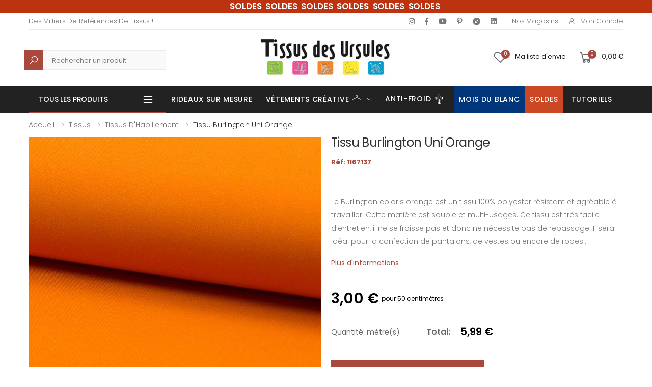

--- FILE ---
content_type: text/html; charset=UTF-8
request_url: https://www.tissusdesursules.fr/1167137-tissu-burlington-uni-orange.html
body_size: 32864
content:
<!DOCTYPE html>
<html lang="fr">


<head>

		<script>
		window.dataLayer = window.dataLayer || [];
		window.dataLayer.push({
		 'event': 'view_item',
		 'product_id': 1167137,
		 'product_name': "Tissu Burlington Uni Orange"
		});
		</script>
		
<script>(function(w,d,s,l,i){w[l]=w[l]||[];w[l].push({'gtm.start':
new Date().getTime(),event:'gtm.js'});var f=d.getElementsByTagName(s)[0],
j=d.createElement(s),dl=l!='dataLayer'?'&l='+l:'';j.async=true;j.src=
'https://www.googletagmanager.com/gtm.js?id='+i+dl;f.parentNode.insertBefore(j,f);
})(window,document,'script','dataLayer','GTM-T3QS89N');</script>
<!-- End Google Tag Manager -->

    <meta charset="UTF-8">
    <meta http-equiv="X-UA-Compatible" content="IE=edge">
    <meta name="viewport" content="width=device-width, initial-scale=1, shrink-to-fit=no">
    <title>Tissu Burlington Uni Orange - Tissus des Ursules</title>
    <meta name="keywords" content="HTML5 Template">

	    <meta name="description" content="Tissu Burlington Uni Orange. Le Burlington coloris orange est un tissu 100% polyester résistant et agréable à travailler. Cette mati�...">
    <meta name="author" content="Tissus Des Ursules">
    <!-- Favicon -->
	<link rel="shortcut icon" type="image/x-icon" href="/img/favicon.ico?1665041642">
    <!--<link rel="apple-touch-icon" sizes="180x180" href="/assets/images/icons/apple-touch-icon.png">
    <link rel="icon" type="image/png" sizes="32x32" href="/assets/images/icons/favicon-32x32.png">
    <link rel="icon" type="image/png" sizes="16x16" href="/assets/images/icons/favicon-16x16.png">
    <link rel="manifest" href="/assets/images/icons/site.webmanifest">
    <link rel="mask-icon" href="/assets/images/icons/safari-pinned-tab.svg" color="#666666">
    <link rel="shortcut icon" href="/assets/images/icons/favicon.ico">-->
    <meta name="apple-mobile-web-app-title" content="Tissus Des Ursules">
    <meta name="application-name" content="Tissus Des Ursules">
    <meta name="msapplication-TileColor" content="#cc9966">
    <meta name="msapplication-config" content="/assets/images/icons/browserconfig.xml">
    <meta name="theme-color" content="#ffffff">
    <link rel="stylesheet" href="/assets/vendor/line-awesome/line-awesome/line-awesome/css/line-awesome.min.css">
    <!-- Plugins CSS File -->
    <link rel="stylesheet" href="/assets/css/bootstrap.min.css">
    <link rel="stylesheet" href="/assets/css/plugins/owl-carousel/owl.carousel.css">
    <link rel="stylesheet" href="/assets/css/plugins/magnific-popup/magnific-popup.css">
    <link rel="stylesheet" href="/assets/css/plugins/jquery.countdown.css">
    <!-- Main CSS File -->
    <link rel="stylesheet" href="/assets/css/style.css">
    <link rel="stylesheet" href="/assets/css/skins/skin.css">
    <link rel="stylesheet" href="/assets/css/demos/demo.css">
	<link rel="stylesheet" href="/assets/css/plugins/nouislider/nouislider.css">

		<link rel="canonical" href="https://www.tissusdesursules.fr/1167137-tissu-burlington-uni-orange.html" />


		<style>

		@media (max-width: 991px) {
			.no-mobile {
				display:none;
			}
			
			.zoomContainer {
				display: none;
			}
		}
		@media (min-width: 768px) {
			.code-mobile-header{
				display:none
			}
		}
	</style>
	
	<script src='https://www.google.com/recaptcha/api.js'></script>
    
	<script type="application/ld+json">
	{
		"@context":"http:\/\/schema.org",
		"@type":"WebSite",
		"url":"https:\/\/www.tissusdesursules.fr\/",
		"name":"Tissus des Ursules"
	}
	</script>
	<!--pixel-->
	<script>
	!function(f,b,e,v,n,t,s)
	{if(f.fbq)return;n=f.fbq=function(){n.callMethod?
	n.callMethod.apply(n,arguments):n.queue.push(arguments)};
	if(!f._fbq)f._fbq=n;n.push=n;n.loaded=!0;n.version='2.0';
	n.queue=[];t=b.createElement(e);t.async=!0;
	t.src=v;s=b.getElementsByTagName(e)[0];
	s.parentNode.insertBefore(t,s)}(window, document,'script',
	'https://connect.facebook.net/en_US/fbevents.js');
	fbq('init', '802662063955381');
	fbq('track', 'PageView');
	</script>
	<noscript><img height="1" width="1" style="display:none"
	src="https://www.facebook.com/tr?id=802662063955381&ev=PageView&noscript=1"
	/></noscript>
</head>

<body>
<!-- Google Tag Manager (noscript) -->
<noscript><iframe src="https://www.googletagmanager.com/ns.html?id=GTM-T3QS89N"
height="0" width="0" style="display:none;visibility:hidden"></iframe></noscript>
<!-- End Google Tag Manager (noscript) -->
	    <div class="page-wrapper">
        <header class="header header-6">
						<div class="header-top" style="background-color:#be330f;color: white;">
				<div class="container">
					<div class="header-center">
						<ul class="top-menu top-link-menu d-none d-md-block">
							<li>
								<ul style="margin-left: 35px;">
									<li style="font-weight: 500;font-size: 1.7rem;word-spacing: 0.4rem;text-transform: none;color:#ffffff;font-weight: 600;"><a href='https://www.tissusdesursules.fr/103-soldes'> SOLDES SOLDES SOLDES SOLDES SOLDES SOLDES</a></li>
								</ul>
							</li>
						</ul>
						<ul class="top-menu top-link-menu code-mobile-header">
							<li>
								<ul>
									<li style="font-weight: 500;font-size: 1.5rem;text-transform: none;color:#ffffff;font-weight: 600;"><a href='https://www.tissusdesursules.fr/103-soldes'> SOLDES SOLDES SOLDES SOLDES SOLDES SOLDES</a></li>
								</ul>
							</li>
						</ul>
					</div>
				</div>
			</div>
			            <div class="header-top">
                <div class="container">
                    <div class="header-left">
                        <ul class="top-menu top-link-menu d-none d-md-block">
                            <li>
                                <a href="#">Links</a>
                                <ul>
                                    <li>Des milliers de références de tissus !</li>
                                </ul>
                            </li>
                        </ul><!-- End .top-menu -->
                    </div><!-- End .header-left -->
					
					<style>
						@media screen and (max-width: 575px) {
							.avert {
								margin-left: 0px;
							}
						}
					</style>

					
                    <div class="header-right header-dropdown">
                        <div class="social-icons social-icons-color ">
                            <a href="https://www.instagram.com/tissusdesursules/" target="_blank" class="social-icon social-instagram" title="Instagram" target="_blank"><i class="icon-instagram"></i></a>
                            <a href="https://www.facebook.com/tissusdesursules/" target="_blank" class="social-icon social-facebook" title="Facebook" target="_blank"><i class="icon-facebook-f"></i></a>
                            <a href="https://www.youtube.com/channel/UCS6GgUypgqzJxOsilS5JMKQ" class="social-icon social-youtube" title="Youtube" target="_blank"><i class="icon-youtube"></i></a>
                            <a href="https://www.pinterest.fr/Tissusdesursules/" target="_blank" class="social-icon social-pinterest" title="Pinterest" target="_blank"><i class="icon-pinterest-p"></i></a>
							<a href="https://www.tiktok.com/@tissusdesursules" target="blank" class="social-icon social-tiktok" title="Tiktok"><img loading="lazy" title="Tiktok" alt="Tiktok" style="margin-bottom: -2px;" src="/assets/img/home/tiktok.png"> </a>
                            <a href="https://fr.linkedin.com/company/tissus-des-ursules" target="_blank" class="social-icon social-linkedin" title="Linkedin" target="_blank"><i class="icon-linkedin"></i></a>
                            <!-- <a href="https://twitter.com/lamaisondursule" target="blank" class="social-icon social-twitter" title="Twitter" target="_blank"><i class="icon-twitter"></i></a> -->
                        </div><!-- End .soial-icons -->
                        <ul class="top-menu top-link-menu">
                            <li>
                                <a href="#">Liens pratiques</a>
                                <ul>
                                    <li><a href="/magasins">Nos Magasins</a></li>
                                    <li><a href="#signin-modal" data-toggle="modal"><i class="icon-user"></i>Mon compte</a></li>
                                </ul>
                            </li>
                        </ul><!-- End .top-menu -->

                    </div><!-- End .header-right -->
                </div>
            </div>
            <div class="header-middle">
                <div class="container">
                    <div class="header-left">
                        <div class="header-search header-search-extended header-search-visible d-none d-lg-block">
                            <a href="#" class="search-toggle" role="button"><i class="icon-search"></i></a>
							<style> 
								.header-search-wrapper #query::placeholder{
									color: grey !important;
								}
								.header-search-wrapper #query {
									background-color: #f9f9f9 !important;
									margin-left: 16px !important;
									border: 1px solid #ebebeb !important;
									height: 38px;
									margin: 0 0 0 16px !important;
								}
								.header-search-wrapper .btn .icon-search{
									background-color: #a9493d !important;
									padding: 8.75px !important;
									color: white !important;
									font-size: 2rem;
								}
							</style>
							<form action="/search.html" method="post" style="height: 38px; margin-top: 10px;">
                                <div class="header-search-wrapper search-wrapper-wide">
                                    <label for="q" class="sr-only">Recherche</label>
                                    <button class="btn btn-primary" type="submit" style="height: 40px;"><i class="icon-search"></i></button>
                                    <input type="search" class="form-control" name="query" id="query" title="Rechercher un produit" placeholder="Rechercher un produit" required value="">
                                </div><!-- End .header-search-wrapper -->
                            </form>
                        </div><!-- End .header-search -->
                    </div>
                    <div class="header-center">
                        <a href="/" class="logo">
                            <img loading="lazy" src="/assets/images/logo.jpg" alt="Tissus des Ursules" title="Tissus des Ursules" width="300" height="79">
                        </a>
                    </div><!-- End .header-left -->

                    <div class="header-right">
                    
                        <a href="#signin-modal" data-toggle="modal" class="account-link-mobile">
                            <i class="icon-user"></i>
                            <span class="account-txt-mobile">Mon compte</span>
                        </a>

                        <a href="#signin-modal" data-toggle="modal" class="wishlist-link">
                            <i class="icon-heart-o"></i>
                            <span class="wishlist-count">0</span>
                            <span class="wishlist-txt no-mobile">Ma liste d'envie</span>
                        </a>

                        <div class="dropdown cart-dropdown">
															<a href="/cart" class="dropdown-toggle" >
									<i class="icon-shopping-cart"></i>
									<span class="cart-count">0</span>
									<span class="cart-txt no-mobile cart-total-price-display">0,00 €</span>
								</a>
								                        </div><!-- End .cart-dropdown -->

                        
                    </div>
                </div><!-- End .container -->
            </div><!-- End .header-middle -->

            <!-- <div class="page-wrapper"> -->
				<div id="mobile-menu-search"  class="sticky-wrapper">
					<div class="header-bottom sticky-header">
						<div class="container">
							<div class="header-left">
							<style>
								@media screen and (max-width: 991px) {
									.header-left .category-dropdown{
										display: none;
									}
								}
								.header-bottom .menu > .megamenu-surmesure > a::before {
									background: linear-gradient(to right, blue 33.3%, white 33.3% 66.6%, red 66.6%);
								}

								</style>

                        
																									<div class="dropdown category-dropdown">
                            <a href="#" class="dropdown-toggle" style="color:#fff" role="button" data-toggle="dropdown" aria-haspopup="true" aria-expanded="false" data-display="static" title="Tous les produits">
                                Tous les produits
                            </a>
                            <div class="dropdown-menu">
                                <nav class="side-nav"><ul class="menu-vertical sf-arrows">
                                    <li class="megamenu-container">
                                        <a class="sf-with-ul text-dark" href="/652-abc-du-tissu">
                                            <img src="/assets/img/menu/abc.png" alt="ABC" title="ABC" style="display:inline; padding-right:8px" /> ABC Tissus</a>
                                        <div class="megamenu">
                                            <div class="row ">
                                                <div class="col-md-12">
                                                    <div class="menu-col">
                                                        <div class="row"><div class="col-md-2">
																					<div class="menu-title"><a href="#">A - D</a></div>
																						<ul><li><a href="/653-bachette" style="padding:0">Bachette</a><li><li><a href="/654-bambou" style="padding:0">Bambou</a><li><li><a href="/655-bengaline" style="padding:0">Bengaline</a><li><li><a href="/656-black-out" style="padding:0">Black out</a><li><li><a href="/1066-blockprint" style="padding:0">Blockprint</a><li><li><a href="/657-bord-cote" style="padding:0">Bord cote</a><li><li><a href="/658-bouclette" style="padding:0">Bouclette</a><li><li><a href="/659-brise-bise" style="padding:0">Brise bise</a><li><li><a href="/660-broderie" style="padding:0">Broderie</a><li><li><a href="/661-bubble-minky" style="padding:0">Bubble Minky</a><li><li><a href="/662-burlington" style="padding:0">Burlington</a><li><li><a href="/663-carreaux" style="padding:0">Carreaux</a><li><li><a href="/664-chambrai" style="padding:0">Chambrai</a><li><li><a href="/665-chanvre" style="padding:0">Chanvre</a><li><li><a href="/666-chintz" style="padding:0">Chintz</a><li><li><a href="/667-coton-imprime" style="padding:0">Coton imprimé</a><li><li><a href="/668-coton-lourd" style="padding:0">Coton lourd</a><li><li><a href="/669-crepe" style="padding:0">Crêpe</a><li><li><a href="/670-cretonne" style="padding:0">Cretonne</a><li><li><a href="/910-cupro" style="padding:0">Cupro</a><li><li><a href="/671-dentelle" style="padding:0">Dentelle</a><li><li><a href="/672-double-gaze" style="padding:0">Double gaze</a><li></ul></div><div class="col-md-2">
																					<div class="menu-title"><a href="#">D - M</a></div>
																						<ul><li><a href="/673-doublure" style="padding:0">Doublure</a><li><li><a href="/674-ecossais" style="padding:0">Ecossais</a><li><li><a href="/675-enduit" style="padding:0">Enduit</a><li><li><a href="/676-entoilage" style="padding:0">Entoilage</a><li><li><a href="/677-eponge" style="padding:0">Eponge</a><li><li><a href="/678-etamine" style="padding:0">Etamine</a><li><li><a href="/679-fausse-fourrure" style="padding:0">Fausse fourrure</a><li><li><a href="/680-filet-mesh" style="padding:0">Filet mesh</a><li><li><a href="/909-french-terry" style="padding:0">French Terry</a><li><li><a href="/681-gabardine" style="padding:0">Gabardine</a><li><li><a href="/682-jacquard" style="padding:0">Jacquard</a><li><li><a href="/683-jean" style="padding:0">Jean</a><li><li><a href="/684-jersey" style="padding:0">Jersey</a><li><li><a href="/685-jogging" style="padding:0">Jogging</a><li><li><a href="/686-lainage" style="padding:0">Lainage</a><li><li><a href="/687-laine-bouillie" style="padding:0">Laine bouillie</a><li><li><a href="/994-licence" style="padding:0">Licence</a><li><li><a href="/688-liege" style="padding:0">Liège</a><li><li><a href="/689-lin" style="padding:0">Lin</a><li><li><a href="/690-lyocell" style="padding:0">Lyocell</a><li><li><a href="/1067-maillot-de-bain" style="padding:0">Maillot de bain</a><li><li><a href="/691-manteau" style="padding:0">Manteau</a><li></ul></div><div class="col-md-2">
																					<div class="menu-title"><a href="#">M - R</a></div>
																						<ul><li><a href="/692-matelasse" style="padding:0">Matelassé</a><li><li><a href="/693-milano" style="padding:0">Milano</a><li><li><a href="/694-modulable" style="padding:0">Modulable</a><li><li><a href="/695-molleton" style="padding:0">Molleton</a><li><li><a href="/696-mousse" style="padding:0">Mousse</a><li><li><a href="/697-mousseline" style="padding:0">Mousseline</a><li><li><a href="/698-moustiquaire" style="padding:0">Moustiquaire</a><li><li><a href="/699-nappage" style="padding:0">Nappage</a><li><li><a href="/700-natte-demi-natte" style="padding:0">Natte-Demi natté</a><li><li><a href="/701-nicky-velours" style="padding:0">Nicky velours</a><li><li><a href="/702-nid-d-abeille" style="padding:0">Nid d'abeille</a><li><li><a href="/703-nylon" style="padding:0">Nylon</a><li><li><a href="/704-obscurcissant" style="padding:0">Obscurcissant</a><li><li><a href="/705-occultant" style="padding:0">Occultant</a><li><li><a href="/706-ouate" style="padding:0">Ouate</a><li><li><a href="/707-panne-de-velours" style="padding:0">Panne de velours</a><li><li><a href="/708-percale" style="padding:0">Percale</a><li><li><a href="/709-pique-de-coton" style="padding:0">Piqué de coton</a><li><li><a href="/710-plisse" style="padding:0">Plissé</a><li><li><a href="/711-plumetis" style="padding:0">Plumetis</a><li><li><a href="/712-polaire" style="padding:0">Polaire</a><li><li><a href="/713-popeline" style="padding:0">Popeline</a><li></ul></div><div class="col-md-2">
																					<div class="menu-title"><a href="#">P - V</a></div>
																						<ul><li><a href="/714-pul" style="padding:0">PUL</a><li><li><a href="/1117-rayonne" style="padding:0">Rayonne</a><li><li><a href="/715-resille" style="padding:0">Résille</a><li><li><a href="/716-satin" style="padding:0">Satin</a><li><li><a href="/717-seersucker" style="padding:0">Seersucker</a><li><li><a href="/718-sequin" style="padding:0">Sequin</a><li><li><a href="/719-serge" style="padding:0">Serge</a><li><li><a href="/720-simili" style="padding:0">Simili</a><li><li><a href="/721-soft-shell" style="padding:0">Soft shell</a><li><li><a href="/1021-soie" style="padding:0">Soie</a><li><li><a href="/722-suedine" style="padding:0">Suédine</a><li><li><a href="/723-sweat" style="padding:0">Sweat</a><li><li><a href="/724-thermique" style="padding:0">Thermique</a><li><li><a href="/908-toile" style="padding:0">Toile</a><li><li><a href="/725-toile-ciree" style="padding:0">Toile cirée</a><li><li><a href="/726-toile-de-jute" style="padding:0">Toile de jute</a><li><li><a href="/727-toile-exterieur" style="padding:0">Toile extérieur</a><li><li><a href="/728-toile-tablier" style="padding:0">Toile tablier</a><li><li><a href="/729-toile-transat" style="padding:0">Toile transat</a><li><li><a href="/730-tricot" style="padding:0">Tricot</a><li><li><a href="/731-tulle" style="padding:0">Tulle</a><li><li><a href="/732-tweed" style="padding:0">Tweed</a><li></ul></div><div class="col-md-2">
																					<div class="menu-title"><a href="#">V - Z</a></div>
																						<ul><li><a href="/733-velours" style="padding:0">Velours</a><li><li><a href="/922-vichy" style="padding:0">Vichy</a><li><li><a href="/734-viscose" style="padding:0">Viscose</a><li><li><a href="/735-vlieseline" style="padding:0">Vlieseline</a><li><li><a href="/736-voilage" style="padding:0">Voilage</a><li><li><a href="/737-voile-de-coton" style="padding:0">Voile de coton</a><li><li><a href="/738-wax" style="padding:0">Wax</a><li><li><a href="/739-zorb" style="padding:0">Zorb</a><li></ul></div>
                                                        </div>
                                                    </div>
                                                </div>
		
                                            </div>
                                        </div>
                                    </li>


                                    <li class="megamenu-container">
                                        <a class="sf-with-ul text-dark" href="/12-tissus-d-ameublement">
                                            <img src="/assets/img/menu/ameublement.png" alt="Ameublement" title="Ameublement" style="display:inline; padding-right:8px" /> Tissus d'ameublement</a>

                                        <div class="megamenu">
                                            <div class="row ">
                                                <div class="col-md-12">
                                                    <div class="menu-col">
                                                        <div class="row"><div class="col-md-3"><div class="menu-title"><a href="/12-tissus-d-ameublement" style="padding:0; ">Voir tous les produits</a></div><ul></ul><div class="menu-title"><a href="/15-tissus-voilage" style="padding:0; ">Voilage</a></div><ul><li><a href="/23-tissu-voilage-brode" style="padding:0">Brodé</a></li><li><a href="/21-tissu-voilage-uni" style="padding:0">Uni</a></li><li><a href="/22-tissu-voilage-imprime" style="padding:0">Imprimé</a></li><li><a href="/24-tissu-voilage-jacquard" style="padding:0">Jacquard</a></li><li><a href="/25-tissu-voilage-non-feu" style="padding:0">Non feu</a></li></ul><div class="menu-title"><a href="/125-coupons-ameublement" style="padding:0; ">Coupons</a></div><ul></ul><div class="menu-title"><a href="/322-tissu-pour-creations-zero-dechet" style="padding:0; ">Zéro déchet</a></div><ul></ul><div class="menu-title"><a href="/469-tissus-d-ameublement-bio" style="padding:0; ">Bio</a></div><ul></ul></div><div class="col-md-3"><div class="menu-title"><a href="/18-ameublement-uni" style="padding:0; ">Uni</a></div><ul><li><a href="/53-tissu-uni-coton-majoritaire" style="padding:0">Coton Majoritaire</a></li><li><a href="/997-tissus-bouclette" style="padding:0">Bouclette</a></li><li><a href="/101-tissu-en-lin" style="padding:0">Lin</a></li><li><a href="/54-tissu-uni-polyester-majoritaire" style="padding:0">Polyester Majoritaire</a></li><li><a href="/55-tissu-simili-uni" style="padding:0">Simili</a></li><li><a href="/56-tissu-velours" style="padding:0">Velours</a></li></ul><div class="menu-title"><a href="/395-tissus-bebes-enfants-puericulture-pour-d-ameublement" style="padding:0; ">Bébés & Enfants, Puériculture</a></div><ul><li><a href="/396-tissus-coton-uni-ameublement-pour-bebes-et-enfants" style="padding:0">Coton Uni</a></li><li><a href="/397-tissus-d-ameublement-fantaisies-pour-bebes-et-enfants" style="padding:0">Fantaisies</a></li><li><a href="/398-tissus-double-gaze-ameublement-pour-bebes-et-enfants" style="padding:0">Double Gaze</a></li><li><a href="/399-matieres-extensibles-ameublement-puericultures" style="padding:0">Matières Extensibles</a></li><li><a href="/400-tissus-eponge-nid-d-abeille-ameublement-pour-bebes-et-enfants" style="padding:0">Éponge & Nid d'Abeille</a></li><li><a href="/401-tissus-polaire-tout-doux-ameublement-pour-bebes-et-enfants" style="padding:0">Polaire & Tout-doux</a></li><li><a href="/402-tissus-matelasse-ameublement-pour-bebes-et-enfants" style="padding:0">Matelassé</a></li><li><a href="/403-tissus-technique-d-ameublement-pour-bebes-et-enfants" style="padding:0">Technique</a></li><li><a href="/404-tissus-bebe-bio" style="padding:0">Bio</a></li></ul></div><div class="col-md-3"><div class="menu-title"><a href="/19-ameublement-fantaisie" style="padding:0; ">Fantaisies</a></div><ul><li><a href="/58-tissu-imprime" style="padding:0">Imprimé</a></li><li><a href="/57-tissu-jacquard" style="padding:0">Jacquard</a></li><li><a href="/60-tissu-simili-fantaisie" style="padding:0">Simili Fantaisie</a></li><li><a href="/59-tissu-tisse-teint" style="padding:0">Tissé Teint</a></li><li><a href="/123-tissus-velours-fantaisie" style="padding:0">Velours</a></li></ul><div class="menu-title"><a href="/394-tissu-festif-ameublement" style="padding:0; ">Festif</a></div><ul></ul></div><div class="col-md-3"><div class="menu-title"><a href="/20-ameublement-technique" style="padding:0; ">Technique</a></div><ul><li><a href="/98-tissu-pour-doublures" style="padding:0">Doublure</a></li><li><a href="/63-tissu-enduit" style="padding:0">Enduit</a></li><li><a href="/1169-tissu-impermeable-ameublement" style="padding:0">Imperméable</a></li><li><a href="/66-tissu-pour-nappage" style="padding:0">Nappage</a></li><li><a href="/62-tissu-non-feu" style="padding:0">Non feu</a></li><li><a href="/61-tissu-occultant-obscurcissant" style="padding:0">Occultant / Obscurcissant</a></li><li><a href="/65-tissus-pour-siege" style="padding:0">Siège</a></li><li><a href="/64-toile-exterieure" style="padding:0">Toile Extérieure</a></li><li><a href="/129-toile-ciree" style="padding:0">Toile cirée</a></li><li><a href="/1182-thermique" style="padding:0">Thermique</a></li></ul><div class="menu-title"><a href="/content/136-rayon-de-tringles" style="padding:0; ">Tringle à rideaux</a></div><ul></ul></div><div class="col-md-3"><div class="menu-title"><a href="/17-vitrage-et-stores" style="padding:0; ">Vitrage</a></div><ul><li><a href="/41-brise-bise" style="padding:0">Brise-bise</a></li><li><a href="/42-modulable" style="padding:0">Modulable</a></li></ul></div>
                                                        </div>
                                                    </div>
                                                </div>
                                            </div>
                                        </div>
                                    </li><li class="megamenu-container">
                                        <a class="sf-with-ul text-dark" href="/16-tissus-d-habillement">
                                            <img src="/assets/img/menu/habillement.png" alt="Habillement" title="Habillement" style="display:inline; padding-right:8px" /> Tissus d'habillement</a>

                                        <div class="megamenu">
                                            <div class="row ">
                                                <div class="col-md-12">
                                                    <div class="menu-col">
                                                        <div class="row"><div class="col-md-3"><div class="menu-title"><a href="/16-tissus-d-habillement" style="padding:0; ">Voir tous les produits</a></div><ul></ul><div class="menu-title"><a href="/354-essentiels" style="padding:0; ">Essentiels</a></div><ul><li><a href="/357-tissu-habillement-satin-doublure" style="padding:0">Satin & Doublure</a></li><li><a href="/358-tissu-eponge-double-gaze-nid-d-abeille" style="padding:0">Eponge, Double Gaze & Nid d'Abeille</a></li><li><a href="/359-tissus-matieres-naturelles-essentielles" style="padding:0">Matières Naturelles Essentielles</a></li><li><a href="/360-tissu-jeans-gabardine" style="padding:0">Jeans & Gabardine</a></li><li><a href="/361-tissu-matieres-souples" style="padding:0">Matières Souples</a></li><li><a href="/362-tissu-matieres-extensibles-essentielles" style="padding:0">Matières Extensibles Essentielles</a></li><li><a href="/363-tissu-dentelle-tulle-voile" style="padding:0">Dentelle, Tulle & Voile</a></li><li><a href="/382-tissu-lainage-velours-fourrure" style="padding:0">Lainage, Velours & Fourrure</a></li><li><a href="/383-tissu-polaire-feutrine-tout-doux" style="padding:0">Polaire, Feutrine & Tout-doux</a></li><li><a href="/384-tissu-habillement-simili-suedine" style="padding:0">Simili & Suédine</a></li><li><a href="/84-matelasse-uni-basique" style="padding:0">Matelassé uni (basique)</a></li></ul><div class="menu-title"><a href="/356-coupons-habillement" style="padding:0; ">Coupons</a></div><ul></ul></div><div class="col-md-3"><div class="menu-title"><a href="/355-fantaisie" style="padding:0; ">Fantaisie</a></div><ul><li><a href="/370-tissus-fantaisie-matieres-fluides" style="padding:0">Matières Fluides</a></li><li><a href="/364-tissu-fantaisie-popeline" style="padding:0">Popeline</a></li><li><a href="/365-tissu-cotonnade-imprimee" style="padding:0">Cotonnade Imprimée</a></li><li><a href="/366-tissus-wax-madras" style="padding:0">Wax & Madras</a></li><li><a href="/367-tissu-fantaisie-matieres-naturelles" style="padding:0">Matières Naturelles</a></li><li><a href="/368-tissus-jeans" style="padding:0">Jeans</a></li><li><a href="/369-tissus-fantaisie-matieres-extensibles" style="padding:0">Fantaisie Matières Extensibles</a></li><li><a href="/385-tissus-fantaisie-dentelle-sequin-brode" style="padding:0">Dentelle, Sequin & Brodé</a></li><li><a href="/386-tissus-fantaisie-fourrure-lainage-velours" style="padding:0">Fourrure, Lainage & Velours</a></li><li><a href="/387-tissus-polaire-tout-doux-habilement" style="padding:0">Polaire & Tout-doux</a></li><li><a href="/95-matelasse-fantaisie" style="padding:0">Matelassé (fantaisie)</a></li><li><a href="/140-jacquard-fantaisie" style="padding:0">Jacquard (fantaisie)</a></li></ul><div class="menu-title"><a href="/341-tissus-d-habillement-bio" style="padding:0; ">Bio</a></div><ul></ul></div><div class="col-md-3"><div class="menu-title"><a href="/124-habillement-technique" style="padding:0; ">Technique</a></div><ul><li><a href="/69-tissus-techniques-doublures" style="padding:0">Doublure</a></li><li><a href="/143-entoilage-vlieseline" style="padding:0">Entoilage (Vlieseline ®,...)</a></li><li><a href="/1170-tissu-impermeable-habillement" style="padding:0">Imperméable</a></li><li><a href="/144-molleton" style="padding:0">Molleton</a></li><li><a href="/145-toile-a-beurre" style="padding:0">Toile à beurre</a></li><li><a href="/146-toile-a-broder" style="padding:0">Toile à broder</a></li><li><a href="/148-toile-tire-fil" style="padding:0">Toile tire fil</a></li><li><a href="/147-papier-a-patron" style="padding:0">Papier à patron</a></li></ul><div class="menu-title"><a href="/157-festif-habillement" style="padding:0; ">Festif</a></div><ul><li><a href="/378-tissu-pour-mariage" style="padding:0">Mariage</a></li><li><a href="/379-tissus-sport-danse" style="padding:0">Sport & Danse</a></li><li><a href="/380-tissus-pour-soiree-cocktail" style="padding:0">Soirée & Cocktail</a></li><li><a href="/381-tissus-pour-deguisement" style="padding:0">Déguisement</a></li></ul></div><div class="col-md-3"><div class="menu-title"><a href="/336-tissus-bebes-enfants-puericulture-pour-l-habillement" style="padding:0; ">Bébés & Enfants, Puériculture</a></div><ul><li><a href="/371-tissus-puericulture-habillement-coton-uni" style="padding:0">Coton Uni</a></li><li><a href="/372-tissus-d-habillement-fantaisies" style="padding:0">Fantaisies</a></li><li><a href="/373-tissus-puericulture-habillement-double-gaze" style="padding:0">Double Gaze</a></li><li><a href="/374-tissus-puericulture-habillement-matieres-extensibles" style="padding:0">Matières Extensibles</a></li><li><a href="/375-tissus-puericulture-habillement-eponge-nid-d-abeille" style="padding:0">Éponge & Nid d'Abeille</a></li><li><a href="/376-tissus-polaire-tout-doux-bebe" style="padding:0">Polaire & Tout-doux</a></li><li><a href="/377-tissus-puericulture-matelasse-habillement" style="padding:0">Matelassé</a></li><li><a href="/388-tissus-puericulture-technique-d-habillement" style="padding:0">Technique</a></li><li><a href="/389-tissus-d-habillement-bebe-bio" style="padding:0">Bio</a></li></ul></div>
                                                        </div>
                                                    </div>
                                                </div>
                                            </div>
                                        </div>
                                    </li> <li class="megamenu-container">
                                        <a class="sf-with-ul text-dark" href="/624-tissus-enfant">
                                            <img src="/assets/img/menu/enfants.png" alt="Enfants" title="Enfants" style="display:inline; padding-right:8px" /> Tissus enfants</a>

                                        <div class="megamenu">
                                            <div class="row ">
                                                <div class="col-md-12">
                                                    <div class="menu-col">
                                                        <div class="row"><div class="col-md-4"><div class="menu-title"><a href="/624-tissus-enfant" style="">Voir Tous Les Produits</a></div><div class="menu-title"><a href="633-bio" style="">Bio</a></div><div class="menu-title"><a href="625-coton-uni" style="">Coton uni</a></div><div class="menu-title"><a href="627-double-gaze" style="">Double gaze</a></div><div class="menu-title"><a href="629-eponge-nid-d-abeille" style="">Éponge & Nid d'Abeille</a></div><div class="menu-title"><a href="626-fantaisies" style="">Fantaisies</a></div><div class="menu-title"><a href="631-matelasse" style="">Matelassé</a></div><div class="menu-title"><a href="628-matieres-extensibles" style="">Matières extensibles</a></div><div class="menu-title"><a href="630-polaire-tout-doux-bebe" style="">Polaire & Tout-doux bébé</a></div><div class="menu-title"><a href="632-technique" style="">Technique</a></div></div>
                                        </div>
                                        </div>
                                        </div>
                                        </div>
                                        </div>
                                    </li><li class="megamenu-container"><a class="sf-with-ul text-dark" href="/1215-vetements-creative"><img src="/assets/img/menu/creative_cintre.png" alt="Vêtements créative" title="Vêtements créative" style="display:inline; padding-right:8px" />Vêtements Créative<p style="display: inline;color: #a9493d;padding-left: 20px;font-weight: 500;">NEW</p></a>
										<div class="megamenu" style="display: none;">
                                            <div class="row ">
                                                <div class="col-md-12">
                                                    <div class="menu-col">
                                                        <div class="row">
															<div class="col-md-3">
																<div class="menu-title"><a href="/1216-les-vetements" style="">Les vêtements</a>
																</div>
																<ul>
																	<li><a href="/1218-gilet-berger" style="padding:0">Gilet berger</a></li><li></li>
																	<li><a href="/1219-manteau-bouclette" style="padding:0">Veste courte</a></li><li></li>
																	<li><a href="/1220-gilet-fourrure" style="padding:0">Gilet fourrure</a></li><li></li>
																	<li><a href="/1221-blouse" style="padding:0">Blouse</a></li><li></li>
																</ul>
															</div>
															<div class="col-md-3">
																<div class="menu-title"><a href="1217-les-tissus" style="">Les tissus</a>
																</div>
																<ul>
																	<li><a href="/1222-bouclette" style="padding:0">Bouclette</a></li><li></li>
																	<li><a href="/1223-caban" style="padding:0">Caban</a></li><li></li>
																	<li><a href="/1224-crepe-satin" style="padding:0">Crêpe satin</a></li><li></li>
																	<li><a href="/1225-fausse-fourrure" style="padding:0">Fausse fourrure</a></li>
																	<li><a href="/1226-jersey-scuba" style="padding:0">Jersey Scuba</a></li>
																	<li><a href="/1227-mouton" style="padding:0">Mouton</a></li>
																	<li><a href="/1228-serge-fluide" style="padding:0">Sergé fluide</a></li>
																	<li><a href="/1229-velours-cotele" style="padding:0">Velours côtelé</a></li>
																	<li><a href="/1230-viscose-imprimee" style="padding:0">Viscose imprimée</a></li>
																</ul>
															</div>
															<div class="col-md-6"><img loading="lazy" src="/assets/img/menu/creative_menu.jpg" alt="La Maison" title="La Maison" style="max-width: 325px;">
															</div>
															<div class="col-md-3">
															</div>
															<div class="col-md-3">
															</div>
                                        				</div>
                                        			</div>
                                        		</div>
                                        	</div>
                                        </div>
									</li><li class="megamenu-container">
                                        <a class="sf-with-ul text-dark" href="/254-la-maison">
                                            <img src="/assets/img/menu/maison.png" alt="Maison" title="Maison" style="display:inline; padding-right:8px" /> Linge de maison & Rideaux</a>

                                        <div class="megamenu">
                                            <div class="row ">
                                                <div class="col-md-12">
                                                    <div class="menu-col">
                                                        <div class="row"><div class="col-md-3"><div class="menu-title"><a href="/254-la-maison" style="padding:0; ">Voir tous les produits</a></div><ul></ul><div class="menu-title"><a href="/259-cuisine" style="padding:0; ">Cuisine</a></div><ul><li><a href="/289-galette-de-chaise" style="padding:0">Galette de chaise</a></li><li><a href="/291-gant-manique" style="padding:0">Gant / Manique</a></li><li><a href="/292-nappe" style="padding:0">Nappe</a></li><li><a href="/287-serviette-de-table" style="padding:0">Serviette de table</a></li><li><a href="/296-set-de-table" style="padding:0">Set de table</a></li><li><a href="/288-tablier" style="padding:0">Tablier</a></li><li><a href="/294-torchon-essuie-main" style="padding:0">Torchon / Essuie-main</a></li></ul></div><div class="col-md-3"><div class="menu-title"><a href="/257-la-chambre" style="padding:0; ">La Chambre</a></div><ul><li><a href="/268-boutis-couvre-lit" style="padding:0">Boutis / Couvre-lit</a></li><li><a href="/278-couverture" style="padding:0">Couverture</a></li><li><a href="/272-couette" style="padding:0">Couette</a></li><li><a href="/273-oreiller" style="padding:0">Oreiller</a></li><li><a href="/276-plaid-chambre" style="padding:0">Plaid Chambre</a></li><li><a href="/269-protection-literie" style="padding:0">Protection Literie</a></li><li><a href="/271-linge-de-lit-fantaisie" style="padding:0">Linge de lit fantaisie</a></li><li><a href="/270-linge-de-lit-uni" style="padding:0">Linge de lit uni</a></li><li><a href="/275-surmatelas" style="padding:0">Surmatelas</a></li><li><a href="/274-traversin" style="padding:0">Traversin</a></li></ul></div><div class="col-md-3"><div class="menu-title"><a href="/256-rideau" style="padding:0; ">Rideaux</a></div><ul><li><a href="/265-ameublement" style="padding:0">Ameublement</a></li><li><a href="/266-rideau-et-voilage" style="padding:0">Voilage</a></li><li><a href="/267-store" style="padding:0">Store</a></li><li><a href="/521-embrasses-pour-rideaux" style="padding:0">Embrasses</a></li><li><a href="/522-magnets-pour-rideaux" style="padding:0">Magnets</a></li></ul><div class="menu-title"><a href="/content/136-rayon-de-tringles" style="padding:0; ">Tringle à rideaux</a></div><ul></ul><div class="menu-title"><a href="/258-deco" style="padding:0; ">Déco</a></div><ul><li><a href="/284-accessoires-maison" style="padding:0">Accessoires Maison</a></li><li><a href="/283-coussin-housse-de-coussin-bas-de-porte" style="padding:0">Coussin / Housse de coussin / Bas de porte</a></li><li><a href="/281-galette-de-chaise-deco" style="padding:0">Galette de chaise déco</a></li><li><a href="/285-decoration-d-exterieur" style="padding:0">Décoration d'extérieur</a></li><li><a href="/279-plaid-deco" style="padding:0">Plaid Déco</a></li><li><a href="/282-tapis" style="padding:0">Tapis</a></li></ul></div><div class="col-md-3"><div class="menu-title"><a href="/255-le-bain" style="padding:0; ">Le Bain</a></div><ul><li><a href="/264-chaussons" style="padding:0">Chaussons</a></li><li><a href="/262-drap-de-plage-fouta" style="padding:0">Drap de plage / Fouta</a></li><li><a href="/260-linge-de-toilette" style="padding:0">Linge de toilette</a></li><li><a href="/261-peignoir" style="padding:0">Peignoir</a></li><li><a href="/310-poncho" style="padding:0">Poncho</a></li><li><a href="/263-savon" style="padding:0">Savon</a></li></ul></div>
                                                        </div>
                                                    </div>
                                                </div>
                                            </div>
                                        </div>
                                    </li>
                                    <li class="megamenu-container">
                                        <a class="sf-with-ul text-dark" href="/642-coupons">
                                            <img src="/assets/img/menu/coupons.png" alt="Coupons" title="Coupons" style="display:inline; padding-right:8px" /> Coupons</a>
                                        <div class="megamenu">
                                            <div class="row ">
                                                <div class="col-md-12">
                                                    <div class="menu-col">
                                                        <div class="row"><div class="col-md-3"><div class="menu-title"><a href="/642-coupons" style="">Voir Tous Les Produits</a></div><div class="menu-title"><a href="646-bambou" style="">Bambou</a></div><div class="menu-title"><a href="645-cannage" style="">Cannage</a></div><div class="menu-title"><a href="647-coton" style="">Coton</a></div><div class="menu-title"><a href="643-jacquard" style="">Jacquard</a></div><div class="menu-title"><a href="993-liege" style="">Liège</a></div><div class="menu-title"><a href="1006-minky" style="">Minky</a></div><div class="menu-title"><a href="650-ouate" style="">Ouate</a></div><div class="menu-title"><a href="644-simili" style="">Simili</a></div><div class="menu-title"><a href="648-viscose" style="">Viscose</a></div></div><div class="col-md-3"><div class="menu-title"><a href="649-wax" style="">Wax</a></div></div>
                                        </div>
                                        </div>
                                        </div>
                                        </div>
                                        </div>
                                    </li><li class="megamenu-container">
                                        <a href="/176-mercerie" class="text-dark">
                                            <img src="/assets/img/menu/mercerie.png" alt="Mercerie" title="Mercerie" style="display:inline; padding-right:8px" /> Mercerie et loisirs créatifs</a>
										<div class="megamenu">
                                            <div class="row ">
                                                <div class="col-md-12">
                                                    <div class="menu-col">
                                                        <div class="row"><div class="col-md-3"><div class="menu-title"><a href="/176-mercerie" style="padding:0; ">Voir tous les produits</a></div><ul></ul><div class="menu-title"><a href="/740-les-essentiels" style="padding:0; ">Les Essentiels</a></div><ul><li><a href="/180-aiguilles-epingles" style="padding:0">Aiguilles & Épingles</a></li><li><a href="/1135-fer-a-repasser" style="padding:0">Fer à repasser</a></li><li><a href="/188-fils" style="padding:0">Fils</a></li><li><a href="/183-coupe" style="padding:0">Coupe</a></li><li><a href="/754-fermetures-zip-attaches" style="padding:0">Fermetures zip & Attaches</a></li><li><a href="/765-boutons" style="padding:0">Boutons</a></li><li><a href="/772-machines-a-coudre-accessoires" style="padding:0">Machines à coudre & Accessoires</a></li><li><a href="/776-patronnage" style="padding:0">Patronnage</a></li><li><a href="/788-entoilage" style="padding:0">Entoilage</a></li><li><a href="/789-outils-colles" style="padding:0">Outils & Colles</a></li></ul></div><div class="col-md-3"><div class="menu-title"><a href="/792-mercerie-creative-tricot" style="padding:0; ">Mercerie Créative & Tricot</a></div><ul><li><a href="/793-tricot-crochet" style="padding:0">Tricot & Crochet</a></li><li><a href="/794-broderie" style="padding:0">Broderie</a></li><li><a href="/795-accessoire-lingerie" style="padding:0">Accessoire lingerie</a></li><li><a href="/796-ecussons" style="padding:0">Écussons</a></li><li><a href="/797-creation-de-sac-et-ceinture" style="padding:0">Création de sac et ceinture</a></li><li><a href="/798-diy-bijoux" style="padding:0">DIY & Bijoux</a></li><li><a href="/799-outils-colles" style="padding:0">Outils & Colles</a></li><li><a href="/800-coupes" style="padding:0">Coupes</a></li><li><a href="/801-reparation-entretien-textile" style="padding:0">Réparation & Entretien textile</a></li><li><a href="/802-rangements" style="padding:0">Rangements</a></li><li><a href="/803-accessoires-de-mode-idees-cadeaux" style="padding:0">Accessoires de Mode & Idées Cadeaux</a></li></ul><div class="menu-title"><a href="/595-tapissier" style="padding:0; ">Tapissier</a></div><ul></ul></div><div class="col-md-3"><div class="menu-title"><a href="/392-laine" style="padding:0; ">Laine</a></div><ul><li><a href="/406-laines-katia" style="padding:0">Laines KATIA</a></li><li><a href="/407-catalogues-katia" style="padding:0">Catalogues KATIA</a></li><li><a href="/549-laines-dmc" style="padding:0">Laines DMC</a></li><li><a href="/550-catalogue-dmc" style="padding:0">Catalogue DMC</a></li><li><a href="/192-accessoires-tricot" style="padding:0">Accessoires Tricot</a></li></ul><div class="menu-title"><a href="/571-bohin" style="padding:0; ">Bohin</a></div><ul><li><a href="/572-aiguille" style="padding:0">Aiguille</a></li><li><a href="/604-accessoires" style="padding:0">Accessoires</a></li><li><a href="/573-epingle" style="padding:0">Epingle</a></li><li><a href="/575-crayon-craie" style="padding:0">Crayon craie</a></li><li><a href="/574-porte-epingle" style="padding:0">Porte épingle</a></li><li><a href="/576-fer-a-repasser" style="padding:0">Fer à repasser</a></li><li><a href="/603-puericulture" style="padding:0">Puériculture</a></li><li><a href="/577-tricotin" style="padding:0">Tricotin</a></li></ul><div class="menu-title"><a href="/1063-fiskars" style="padding:0; ">FISKARS®</a></div><ul></ul></div><div class="col-md-3"><div class="menu-title"><a href="/1104-patrons-ikatee" style="padding:0; ">Patrons Ikatee</a></div><ul><li><a href="/1105-patrons-bebe" style="padding:0">Patrons bébé</a></li><li><a href="/1106-patrons-enfant" style="padding:0">Patrons enfant</a></li><li><a href="/1107-patrons-femme" style="padding:0">Patrons femme</a></li><li><a href="/1108-patrons-accessoire" style="padding:0">Patrons accessoire</a></li></ul><div class="menu-title"><a href="/167-patrons-burda" style="padding:0; ">Patrons Burda</a></div><ul><li><a href="/782-patrons-bebe" style="padding:0">Patrons bébé</a></li><li><a href="/783-patrons-enfant" style="padding:0">Patrons enfant</a></li><li><a href="/784-patrons-femme" style="padding:0">Patrons femme</a></li><li><a href="/785-patrons-homme" style="padding:0">Patrons homme</a></li><li><a href="/786-patrons-sport" style="padding:0">Patrons sport</a></li><li><a href="/787-patrons-deguisement" style="padding:0">Patrons déguisement</a></li></ul><div class="menu-title"><a href="/1129-patrons-maison-fauve" style="padding:0; ">Patrons Maison Fauve</a></div><ul><li><a href="/1130-patrons-manteaux-et-vestes" style="padding:0">Patrons Manteaux et vestes</a></li><li><a href="/1131-patrons-robes-et-combi" style="padding:0">Patrons Robes et Combi</a></li><li><a href="/1132-patrons-tops-chemises-blouses-et-sweat" style="padding:0">Patrons tops, chemises, blouses et sweat</a></li><li><a href="/1133-patrons-pantalons-et-shorts" style="padding:0">Patrons pantalons et shorts</a></li><li><a href="/1134-patrons-pyjamas" style="padding:0">Patrons Pyjamas</a></li></ul></div>
                                                        </div>
                                                    </div>
                                                </div>
                                            </div>
                                        </div>
                                    </li><li class="megamenu-container">
                                        <a href="/409-rubanerie" class="text-dark">
                                            <img src="/assets/img/menu/rubanerie.png" alt="Rubanerie" title="Rubanerie" style="display:inline; padding-right:8px" /> Rubanerie</a>
										<div class="megamenu">
                                            <div class="row ">
                                                <div class="col-md-12">
                                                    <div class="menu-col">
                                                        <div class="row"><div class="col-md-3"><div class="menu-title"><a href="/410-rubans-classiques" style="padding:0; ">Rubans classiques</a></div><ul><li><a href="/430-satin" style="padding:0">Satin</a></li><li><a href="/457-gros-grain" style="padding:0">Gros grain</a></li><li><a href="/431-voile" style="padding:0">Voile</a></li><li><a href="/432-velours" style="padding:0">Velours</a></li><li><a href="/433-serge" style="padding:0">Sergé</a></li><li><a href="/434-autres-classiques" style="padding:0">Autres classiques</a></li></ul><div class="menu-title"><a href="/413-accessoires-confection" style="padding:0; ">Accessoires confection</a></div><ul></ul><div class="menu-title"><a href="/411-biais-depassants" style="padding:0; ">Biais & dépassants</a></div><ul><li><a href="/435-biais-unis" style="padding:0">Biais unis</a></li><li><a href="/436-biais-imprimes" style="padding:0">Biais imprimés</a></li><li><a href="/437-depassants" style="padding:0">Dépassants</a></li></ul><div class="menu-title"><a href="/429-bobinettes-rubans" style="padding:0; ">Bobinettes rubans</a></div><ul></ul><div class="menu-title"><a href="/422-galons-passementerie" style="padding:0; ">Galons & Passementerie</a></div><ul><li><a href="/443-jacquard" style="padding:0">Jacquard</a></li><li><a href="/444-paillette-perle" style="padding:0">Paillette & Perle</a></li><li><a href="/445-laine-lainage" style="padding:0">Laine & Lainage</a></li><li><a href="/446-simili" style="padding:0">Simili</a></li><li><a href="/447-plume-fourrure" style="padding:0">Plume & Fourrure</a></li><li><a href="/448-chaine-strass" style="padding:0">Chaîne & Strass</a></li><li><a href="/449-clous" style="padding:0">Clous</a></li><li><a href="/450-fleur-sur-tulle" style="padding:0">Fleur sur tulle</a></li><li><a href="/451-autres-galons" style="padding:0">Autres galons</a></li></ul></div><div class="col-md-3"><div class="menu-title"><a href="/412-elastiques" style="padding:0; ">Élastiques</a></div><ul><li><a href="/438-classiques" style="padding:0">Classiques</a></li><li><a href="/439-fantaisies" style="padding:0">Fantaisies</a></li></ul><div class="menu-title"><a href="/414-sangles" style="padding:0; ">Sangles</a></div><ul></ul><div class="menu-title"><a href="/415-tresses" style="padding:0; ">Tresses</a></div><ul></ul><div class="menu-title"><a href="/416-cordons-cordelieres" style="padding:0; ">Cordons & Cordelières</a></div><ul></ul><div class="menu-title"><a href="/418-broderies-dentelles-guipures" style="padding:0; ">Broderies, Dentelles & Guipures</a></div><ul><li><a href="/440-broderies" style="padding:0">Broderies</a></li><li><a href="/441-dentelles" style="padding:0">Dentelles</a></li><li><a href="/442-guipures" style="padding:0">Guipures</a></li></ul></div><div class="col-md-3"><div class="menu-title"><a href="/417-serpentines" style="padding:0; ">Serpentines</a></div><ul></ul><div class="menu-title"><a href="/419-rubans-fantaisies" style="padding:0; ">Rubans fantaisies</a></div><ul></ul><div class="menu-title"><a href="/420-ruches-plisses" style="padding:0; ">Ruchés / Plissés</a></div><ul></ul><div class="menu-title"><a href="/421-thermocollant-couture-magic" style="padding:0; ">Thermocollant - Couture Magic® </a></div><ul></ul><div class="menu-title"><a href="/423-galons-ameublement" style="padding:0; ">Galons ameublement</a></div><ul></ul><div class="menu-title"><a href="/424-franges-pompons" style="padding:0; ">Franges & pompons</a></div><ul></ul><div class="menu-title"><a href="/425-rubans-metallises" style="padding:0; ">Rubans métallisés</a></div><ul></ul><div class="menu-title"><a href="/427-rubans-accrochants" style="padding:0; ">Rubans accrochants</a></div><ul></ul><div class="menu-title"><a href="/428-fronceurs" style="padding:0; ">Fronceurs</a></div><ul></ul></div><div class="col-md-3"><div class="menu-title"><a href="/426-rubans-deco" style="padding:0; ">Rubans déco</a></div><ul><li><a href="/452-laitonne" style="padding:0">Laitonné</a></li><li><a href="/453-guirlandes" style="padding:0">Guirlandes</a></li><li><a href="/454-tulle" style="padding:0">Tulle</a></li><li><a href="/455-adhesif" style="padding:0">Adhésif</a></li><li><a href="/456-autres-rubans-deco" style="padding:0">Autres rubans déco</a></li></ul></div><div class="col-md-3"><div class="menu-title"><a href="/408-eco-responsables-bio" style="padding:0; ">Eco-responsables & Bio</a></div><ul><li><a href="/852-les-bios-gots" style="padding:0">Les Bios & GOTS</a></li><li><a href="/853-les-recycles" style="padding:0">Les recyclés</a></li><li><a href="/854-les-naturels" style="padding:0">Les naturels</a></li></ul></div>
                                                        </div>
                                                    </div>
                                                </div>
                                            </div>
                                        </div>
                                    </li><li class="megamenu-container"><a class="sf-with-ul text-dark" href="/651-tricot-broderie-crochet"><img src="/assets/img/menu/tricot.png" alt="Tricot" title="Tricot" style="display:inline; padding-right:8px" />Tricot/Broderie/Crochet</a>
										<div class="megamenu" style="display: none;">
                                            <div class="row ">
                                                <div class="col-md-12">
                                                    <div class="menu-col">
                                                        <div class="row">
															<div class="col-md-3">
																<div class="menu-title"><a href="/651-tricot-broderie-crochet" style="">Voir Tous Les Produits</a>
																</div>
																<div class="menu-title"><a href="866-broderie" style="">Broderie</a>
																</div>
																<ul>
																	<li><a href="867-fil" style="padding:0">Fils</a></li><li></li>
																	<li><a href="1190-aiguilles" style="padding:0">Aiguilles</a></li><li></li>
																	<li><a href="1191-ciseaux" style="padding:0">Ciseaux</a></li><li></li>
																	<li><a href="1192-toiles" style="padding:0">Toiles</a></li><li></li>
																	<li><a href="1193-kits" style="padding:0">Kits</a></li><li></li>
																	<li><a href="868-accessoires" style="padding:0">Accessoires</a></li>
																</ul>
															</div>
															<div class="col-md-3">
																<div class="menu-title"><a href="869-crochet" style="">Crochets</a>
																</div>
																<ul>
																	<li><a href="1194-laines" style="padding:0">Laines</a></li><li></li>
																	<li><a href="1195-crochets" style="padding:0">Crochets</a></li><li></li>
																	<li><a href="1214-accessoires" style="padding:0">Accessoires</a></li><li></li>
																	<li><a href="872-catalogue-crochet" style="padding:0">Catalogues</a></li>
																</ul>
																<div class="menu-title"><a href="860-tricot" style="">Tricot</a>
																</div>
																<ul>
																	<li><a href="1196-laines" style="padding:0">Laines</a></li><li></li>
																	<li><a href="1197-aiguilles" style="padding:0">Aiguilles</a></li><li></li>
																	<li><a href="865-accessoires" style="padding:0">Accessoires</a></li><li></li>
																	<li><a href="1198-catalogues" style="padding:0">Catalogues</a></li>
																</ul>
															</div>
															<div class="col-md-3">
																<div class="menu-title"><a href="#" style="">Les marques</a>
																</div>
																<div class="menu-title"><a href="1142-dmc" style="">DMC</a>
																</div>
																<ul>
																	<li><a href="1211-laine" style="padding:0">Laine</a></li><li></li>
																	<li><a href="1212-catalogue" style="padding:0">Catalogue</a></li><li></li>
																	<li><a href="1213-kit" style="padding:0">Kit</a></li>
																</ul>
																<div class="menu-title"><a href="1143-katia" style="">KATIA</a>
																</div>
																<ul>
																	<li><a href="1209-laine" style="padding:0">Laine</a></li><li></li>
																	<li><a href="1210-catalogue" style="padding:0">Catalogue</a></li><li></li>
																</ul>
																<div class="menu-title"><a href="1101-knitpro" style="">KNITPRO</a>
																</div>
																<ul>
																	<li><a href="1206-crochet" style="padding:0">Crochet</a></li><li></li>
																	<li><a href="1207-aiguilles" style="padding:0">Aiguilles</a></li><li></li>
																	<li><a href="1208-accessoires" style="padding:0">Accessoires</a></li>
																</ul>
															</div>
															<div class="col-md-3">
																<div class="menu-title"><a href="1199-matieres" style="">Les matières</a>
																</div>
																<ul>
																	<li><a href="1200-acrylique" style="padding:0">Acrylique</a></li><li></li>
																	<li><a href="1201-coton" style="padding:0">Coton</a></li><li></li>
																	<li><a href="1202-laine" style="padding:0">Laine</a></li><li></li>
																	<li><a href="1203-polymide" style="padding:0">Polymide</a></li><li></li>
																	<li><a href="1204-polyester" style="padding:0">Polyester</a></li><li></li>
																	<li><a href="1205-viscose" style="padding:0">Viscose</a></li>
																</ul>
															</div>
															<div class="col-md-3">
															</div>
                                        				</div>
                                        			</div>
                                        		</div>
                                        	</div>
                                        </div>
									</li><li>
                                        <a href="/635-mousse-ouate-et-rembourrage" class="text-dark">
                                            <img src="/assets/img/menu/mousse.png" alt="Mousse" title="Mousse" style="display:inline; padding-right:8px" /> Mousse/ouate/rembourrage</a>
                                    </li><li class="megamenu-container"><a class="sf-with-ul text-dark" href="/1236-patrons"><img src="/assets/img/menu/patronsw.png" alt="patrons" title="patrons" style="display:inline; padding-right:8px" />Les patrons</a>
										<div class="megamenu" style="display: none;">
                                            <div class="row ">
                                                <div class="col-md-12">
                                                    <div class="menu-col">
                                                        <div class="row">
															<div class="col-md-3">
																<div class="menu-title"><a href="/1236-patrons" style="">Les marques</a>
																</div>
																<ul>
																	<li><a href="/167-patrons-burda" style="padding:0">Burda</a></li><li></li>
																	<li><a href="/1104-patrons-ikatee" style="padding:0">ikatee</a></li><li></li>
																	<li><a href="/1129-patrons-maison-fauve" style="padding:0">Maison Fauve</a></li><li></li>
																</ul>
															</div>
															<div class="col-md-3">
																<div class="menu-title"><a href="#" style="">Les catégories</a>
																</div>
																<ul>
																	<li><a href="/1237-vestegiletmanteau" style="padding:0">Veste/Gilet/Manteau</a></li><li></li>
																	<li><a href="/1238-tshirt-blouse-chemise" style="padding:0">Tshirt / Blouse /Chemise</a></li><li></li>
																	<li><a href="/1239-pullsweat" style="padding:0">Pull/Sweat</a></li><li></li>
																	<li><a href="/1240-robejupecombi" style="padding:0">Robe/Jupe/Combi</a></li>
																	<li><a href="/1241-pantalon" style="padding:0">Pantalon</a></li>
																	<li><a href="/1242-lingeriepyjama" style="padding:0">Lingerie/Pyjama</a></li>
																	<li><a href="/1243-accessoires-mode" style="padding:0">Accessoires mode</a></li>
																	<li><a href="/1244-accessoires-maison" style="padding:0">Accessoires maison</a></li>
																</ul>
															</div>
															<div class="col-md-3">
																<div class="menu-title"><a href="/1245-les-accessoires" style="">Les accessoires</a>
																</div>
															</div>
                                        				</div>
                                        			</div>
                                        		</div>
                                        	</div>
                                        </div>
									</li><li class="megamenu-container">
                                        <a class="sf-with-ul text-dark" href="#">
                                            <img src="/assets/img/menu/surmesure.png" alt="Sur mesure" title="Sur mesure" style="display:inline; padding-right:8px" /> Déco sur mesure</a>

                                        <div class="megamenu">
                                            <div class="row ">
                                                <div class="col-md-12">
                                                    <div class="menu-col">
                                                        <div class="row">
                                                            <div class="col-md-4">
                                                                <div class="menu-title"><a href="/rideaux-sur-mesure" style="padding:0; ">Rideaux sur mesure</a></div>
                                                                <div class="menu-title"><a href="/coussins-sur-mesure" style="padding:0; ">Coussins sur mesure</a></div>
                                                                <div class="menu-title"><a href="/mousse-sur-mesure" style="padding:0; ">Mousse sur mesure</a></div>
                                                                <div class="menu-title"><a href="/broderie-personnalisee" style="padding:0; ">Broderie personnalisée</a></div>
                                                                <div class="menu-title"><a href="/rideaux-hauteur-personnalisee" style="padding:0; ">Rideaux avec hauteur personnalisée</a></div>
                                                                <div class="menu-title"><a href="/nappes-sur-mesure" style="padding:0; ">Nappes sur mesure</a></div>
                                                                <div class="menu-title"><a href="/content/136-tringle-a-rideaux" style="padding:0; ">Tringle à rideaux</a></div>
                                                            </div>
                                                            <div class="col-md-4">
                                                            </div>
                                                            <div class="col-md-4">
                                                            </div> 
                                                        </div>
                                                    </div>
                                                </div>
                                            </div>
                                        </div>
                                    </li></ul></nav>
                            </div>
                        </div>								<nav class="main-nav">
									<ul class="menu sf-arrows" style="max-height: 52px;">
										<!-- <li class="megamenu-container megamenu-surmesure"><a href="/rideaux-sur-mesure" class="sf-with-ul">Rideaux sur mesure</a>
											<div class="megamenu" style="display: none;">
												<div class="menu-col">
													<div class="demo-list"><div class="demo-item" style="text-align:left"><div class="menu-title"><a href="/rideaux-sur-mesure">Rideaux sur mesure</a></div><ul></ul><div class="menu-title"><a href="/rideaux-hauteur-personnalisee">Rideaux avec hauteur personnalisée</a></div><ul></ul></div><div class="demo-item" style="text-align:left"><div class="menu-title"><a href="/coussins-sur-mesure">Coussins sur mesure</a></div><ul></ul><div class="menu-title"><a href="/mousse-sur-mesure">Mousse sur mesure</a></div><ul></ul></div><div class="demo-item" style="text-align:left"><div class="menu-title"><a href="/broderie-personnalisee">Broderie personnalisée</a></div><ul></ul></div>
													</div>
												</div>
											</div>
										</li> -->
										<li class="megamenu-surmesure"><a href="/rideaux-sur-mesure">Rideaux sur mesure</a>
										</li>
										</li>
										<!-- <li class="megamenu-surmesure"><a href="/content/8-sur-mesure">Déco sur mesure</a>
										</li> -->
										
										
										
										<!-- <li><a href="/103-soldes" style="background-color: #d50000;">Soldes</a>
										</li> -->
										<!-- <li><a href="/102-promos" style="background-color: #ff5c36;">Promos rentrée</a>
										</li> -->
										<!-- <li><a href="/1026-paques">Pâques</a>
										</li> -->
										<!-- <li><a href="/1086-promos-de-noel" style="background-color: #cc1717;">Promos de Noël</a>
										</li> -->
										
										<!-- <li style="margin-left: 0px;"><a href="/content/8-sur-mesure">Déco sur mesure</a>
										</li> -->
										
										<!-- <li style="margin-left: 0px;"><a href="/250-noel">Noël</a>
										</li> -->
										
										<!-- <li class="megamenu-container"><a href="/250-noel" class="sf-with-ul">Noël<img style="display:inline;max-height:22px;padding-left:5px;margin-top: -7px;" alt="Thermique" title="Thermique" src="/assets/img/menu/sapin.png"></a>
											<div class="megamenu" style="display: none;">
												<div class="menu-col" style="padding-bottom: 0rem;">
													<div class="demo-list">
														<div class="demo-item" style="text-align:left">
															<a href="/460-tissus-d-ameublement-de-noel"><img loading="lazy" src="/assets/img/menu/menu-noel-ameublement.jpg" alt="Tissus d'Ameublement" title="Tissus d'Ameublement" width="350" height="200"></a>
															<div class="menu-title" style="text-align: center;padding-top: 5px;"><a href="/460-tissus-d-ameublement-de-noel">Tissus d'Ameublement</a></div>
															<ul></ul>
														</div>
														<div class="demo-item" style="text-align:left">
															<a href="/461-tissus-d-habillement-de-noel"><img loading="lazy" src="/assets/img/menu/menu-noel-habillment.jpg" alt="Tissus d'Habillement" title="Tissus d'Habillement" width="350" height="200"></a>
															<div class="menu-title" style="text-align: center;padding-top: 5px;"><a href="/461-tissus-d-habillement-de-noel">Tissus d'Habillement</a></div>
															<ul></ul>
														</div>
														<div class="demo-item" style="text-align:left">
															<a href="/462-la-maison-noel"><img loading="lazy" src="/assets/img/menu/menu-noel-maison.jpg" alt="La Maison" title="La Maison" width="350" height="200"></a>
															<div class="menu-title" style="text-align: center;padding-top: 5px;"><a href="/462-la-maison-noel">La Maison</a></div>
															<ul></ul>
														</div>
														<div class="demo-item" style="text-align:left">
															<a href="/463-mercerie-noel"><img loading="lazy" src="/assets/img/menu/menu-noel-mercerie.jpg" alt="Mercerie" title="Mercerie" width="350" height="200"></a>
															<div class="menu-title" style="text-align: center;padding-top: 5px;"><a href="/463-mercerie-noel">Mercerie</a></div>
															<ul></ul>
														</div>
														<div class="demo-item" style="text-align:left">
															<a href="/539-cadeaux"><img loading="lazy" src="/assets/img/menu/menu-noel-cadeau.jpg" alt="Cadeaux" title="Cadeaux" width="350" height="200"></a>
															<div class="menu-title" style="text-align: center;padding-top: 5px;"><a href="/539-cadeaux">Cadeaux</a></div>
															<ul></ul>
														</div>
													</div>
												</div>
											</div>
										</li>

										
										<li class="megamenu-container"><a href="/1215-vetements-creative" class="sf-with-ul">Vêtements Créative<img style="display:inline;max-height:22px;padding-left:5px;margin-top: -7px;" alt="Thermique" title="Thermique" src="/assets/img/menu/creative_cintreb.png"></a>
											<div style="margin-left: 260px;" class="megamenu">
												<div class="row ">
													<div class="col-md-12">
														<div class="menu-col">
															<div class="row">
																<div class="col-md-3">
																	<div class="menu-title"><a href="/1216-les-vetements" style="">Les vêtements</a>
																	</div>
																	<ul>
																		<li><a href="/1218-gilet-berger" style="padding:0">Gilet berger</a></li><li></li>
																		<li><a href="/1219-manteau-bouclette" style="padding:0">Veste courte</a></li><li></li>
																		<li><a href="/1220-gilet-fourrure" style="padding:0">Gilet fourrure</a></li><li></li>
																		<li><a href="/1221-blouse" style="padding:0">Blouse</a></li><li></li>
																	</ul>
																</div>
																<div class="col-md-3">
																	<div class="menu-title"><a href="1217-les-tissus" style="">Les tissus</a>
																	</div>
																	<ul>
																		<li><a href="/1222-bouclette" style="padding:0">Bouclette</a></li><li></li>
																		<li><a href="/1223-caban" style="padding:0">Caban</a></li><li></li>
																		<li><a href="/1224-crepe-satin" style="padding:0">Crêpe satin</a></li><li></li>
																		<li><a href="/1225-fausse-fourrure" style="padding:0">Fausse fourrure</a></li>
																		<li><a href="/1226-jersey-scuba" style="padding:0">Jersey Scuba</a></li>
																		<li><a href="/1227-mouton" style="padding:0">Mouton</a></li>
																		<li><a href="/1228-serge-fluide" style="padding:0">Sergé fluide</a></li>
																		<li><a href="/1229-velours-cotele" style="padding:0">Velours côtelé</a></li>
																		<li><a href="/1230-viscose-imprimee" style="padding:0">Viscose imprimée</a></li>
																	</ul>
																</div>
																<div class="col-md-6"><a href="/1215-vetements-creative" style="padding:0"> <img loading="lazy" src="/assets/img/menu/creative_menu.jpg" alt="La Maison" title="La Maison" style="max-width: 325px;"></a>
																</div>
																<div class="col-md-3">
																</div>
																<div class="col-md-3">
																</div>
															</div>
														</div>
													</div>
												</div>
											</div>
										</li>
										
										 <li class="">
											<a href="/1000-mois-du-blanc">Mois du Blanc<img style="display:inline;max-height:22px;padding-left:5px;margin-top: -2px;" alt="Mois du Blanc" title="Mois du Blanc" src="/assets/img/menu/coussin_blanc.png"></a>
										</li> -->
										<!-- <li class="">
											<a href="/1182-thermique">Anti-Froid<img style="display:inline;max-height:24px;padding-left:5px" alt="Thermique" title="Thermique" src="/assets/img/products/CARACT_THERMIQUE_MENUW.png"></a>
										</li> -->
										
										<!-- <li><a href="/1085-cadeaux-mania" style="background-color: #cc4824;">Cadeaux Mania</a>
										</li> -->
										
										
										<!-- <li class="megamenu-container"><a href="/102-promos" class="sf-with-ul" style="background-color: #cc4824;">Promo <span style="/*! font-size: 1.5rem; */font-weight: 600;">%</span></a>
											<div class="megamenu" style="display: none;">
												<div class="menu-col" style="padding-bottom: 0rem;">
													<div class="demo-list">
														
														<div class="demo-item" style="text-align:left">
															<a href="/102-promos?c=c464-c465-"><img style="max-width: 200px;max-height: 150px;" loading="lazy" src="/assets/img/menu/tissunoel.jpg" alt="Tissus en Promo" title="Tissus en Promo" width="350" height="200"></a>
															<div class="menu-title" style="text-align: center;padding-top: 5px;"><a href="/102-promos?c=c464-c465-">Tissus en Promo</a></div>
															<ul></ul>
														</div>
														<div class="demo-item" style="text-align:left">
															<a href="/1085-cadeaux-mania"><img style="max-width: 200px;max-height: 150px;" loading="lazy" src="/assets/img/menu/cadeaumania.jpg" alt="Cadeaux Mania" title="Cadeaux Mania" width="350" height="200"></a>
															<div class="menu-title" style="text-align: center;padding-top: 5px;"><a href="/1085-cadeaux-mania">Cadeaux Mania</a></div>
															<ul></ul>
														</div>
														<div class="demo-item" style="text-align:left">
															<a href="/1000-mois-du-blanc"><img style="max-width: 200px;max-height: 150px;" loading="lazy" src="/assets/img/menu/moisdublanc.jpg" alt="Mois du blanc" title="Mois du blanc" width="350" height="200"></a>
															<div class="menu-title" style="text-align: center;padding-top: 5px;"><a href="/1000-mois-du-blanc">Mois du blanc</a></div>
															<ul></ul>
														</div>
													</div>
												</div>
											</div>
										</li> --> 
										<!-- <li><a href="/102-promos" style="background-color: #cc4824;">Promo <span style="/*! font-size: 1.5rem; */font-weight: 600;">%</span></a>
										</li> -->
										<!-- <li style="margin-left: 0px;"><a href="/content/132-sur-mesure-outdoor">Outdoor sur mesure</a>
										</li> -->
										
										<!-- <li><a href="/564-tissus-mania" style="background-color: #cc4824;">Tissus Mania</a>
										</li> -->
										<!-- <li><a href="/103-soldes" style="background-color: #be330f;">Soldes</a>
										</li> -->
										
										<!-- <li><a href="/102-promos">Promos</a>
										</li> -->
										<!-- <li><a href="/1147-promos-d-ete">Promos d'été</a>
										</li> -->
										
										<!-- <li style="background-color: #ff4033;"><a href="/103-soldes">Soldes</a>
										</li> -->

										<!-- <li class=""><a href="/1141-operation-fete-des-meres"><span style="display: inline-flex;align-items: center;justify-content: center;width: 25px;height: 25px;border-radius: 50%;border: 0.2rem solid white;font-size: 14px;margin-right: 5px;padding-left: 1px;">%</span>Fête des Mères</a>
										</li> -->
										<!-- <li><a href="/564-tissus-mania" style="background-color: #EF4215;">Tissus Mania</a>
										</li> -->
											
																						
												<li class="megamenu-container"><a href="/1215-vetements-creative" class="sf-with-ul">Vêtements Créative<img style="display:inline;max-height:22px;padding-left:5px;margin-top: -7px;" alt="Thermique" title="Thermique" src="/assets/img/menu/creative_cintreb.png"></a>
													<div style="margin-left: 260px;" class="megamenu">
														<div class="row ">
															<div class="col-md-12">
																<div class="menu-col">
																	<div class="row">
																		<div class="col-md-3">
																			<div class="menu-title"><a href="/1216-les-vetements" style="">Les vêtements</a>
																			</div>
																			<ul>
																				<li><a href="/1218-gilet-berger" style="padding:0">Gilet berger</a></li><li></li>
																				<li><a href="/1219-manteau-bouclette" style="padding:0">Veste courte</a></li><li></li>
																				<li><a href="/1220-gilet-fourrure" style="padding:0">Gilet fourrure</a></li><li></li>
																				<li><a href="/1221-blouse" style="padding:0">Blouse</a></li><li></li>
																			</ul>
																		</div>
																		<div class="col-md-3">
																			<div class="menu-title"><a href="1217-les-tissus" style="">Les tissus</a>
																			</div>
																			<ul>
																				<li><a href="/1222-bouclette" style="padding:0">Bouclette</a></li><li></li>
																				<li><a href="/1223-caban" style="padding:0">Caban</a></li><li></li>
																				<li><a href="/1224-crepe-satin" style="padding:0">Crêpe satin</a></li><li></li>
																				<li><a href="/1225-fausse-fourrure" style="padding:0">Fausse fourrure</a></li>
																				<li><a href="/1226-jersey-scuba" style="padding:0">Jersey Scuba</a></li>
																				<li><a href="/1227-mouton" style="padding:0">Mouton</a></li>
																				<li><a href="/1228-serge-fluide" style="padding:0">Sergé fluide</a></li>
																				<li><a href="/1229-velours-cotele" style="padding:0">Velours côtelé</a></li>
																				<li><a href="/1230-viscose-imprimee" style="padding:0">Viscose imprimée</a></li>
																			</ul>
																		</div>
																		<div class="col-md-6"><a href="/1215-vetements-creative" style="padding:0"> <img loading="lazy" src="/assets/img/menu/creative_menu.jpg" alt="La Maison" title="La Maison" style="max-width: 325px;"></a>
																		</div>
																		<div class="col-md-3">
																		</div>
																		<div class="col-md-3">
																		</div>
																	</div>
																</div>
															</div>
														</div>
													</div>
												</li>
												
												<!-- <li class="">
													<a href="/1000-mois-du-blanc">Mois du Blanc<img style="display:inline;max-height:22px;padding-left:5px;margin-top: -2px;" alt="Mois du Blanc" title="Mois du Blanc" src="/assets/img/menu/coussin_blanc.png"></a>
												</li> -->
												<li class="">
													<a href="/1182-thermique">Anti-Froid<img style="display:inline;max-height:24px;padding-left:5px" alt="Thermique" title="Thermique" src="/assets/img/products/CARACT_THERMIQUE_MENUW.png"></a>
												</li>
												
												<!-- <li><a href="/1085-cadeaux-mania" style="background-color: #cc4824;">Cadeaux Mania</a>
												</li> -->
												
												
												<li class="">
													<a href="/1000-mois-du-blanc" style="background-color: #02367B;">Mois du Blanc</a>
												</li>
												<li class="" style="margin-left: 0px;">
													<a href="/103-soldes" style="background-color: #cc4824;">Soldes</a>
												</li>
											
										<li><a href="/tutoriels-couture">Tutoriels</a>
										</li>
									</ul>
								</nav>

								<button class="mobile-menu-toggler">
									<span class="sr-only">Toggle mobile menu</span>
									<i class="icon-bars"></i>
								</button>
															</div><!-- End .header-left -->


																				</div><!-- End .container -->
					</div><!-- End .header-bottom -->
				</div>
            <!-- </div> -->
        </header><!-- End .header -->

        <main class="main">

            
        </main><!-- End .main -->


		<main class="main">
            <nav aria-label="breadcrumb" class="breadcrumb-nav border-0 mb-0">
                <div class="container d-flex align-items-center">
                    <ol class="breadcrumb">
						<li class="breadcrumb-item"><a href="/">Accueil</a></li><li class="breadcrumb-item"><a href="/391-tissus">Tissus</a></li><li class="breadcrumb-item"><a href="/16-tissus-d-habillement">Tissus d'Habillement</a></li><li class="breadcrumb-item active" aria-current="page">Tissu Burlington Uni Orange</li>                    </ol>
                </div>
            </nav><!-- End .breadcrumb-nav -->
			

			<style type="text/css">
				.btn-addtocart {
					color: #fff !important;
					background-color: #fff;
					border-color: #a9493d;  
					background-color: #a9493d;
					margin-bottom: 10px;
					padding: 1.2rem 1.5rem !important;
					max-width: 300px !important;
				}
				.btn-addtocart:hover::before {
					color: #fff !important;
				}
			</style> 
			
						
			
			<input id="product_type" type="hidden" value="product" />
			<input id="product_id" type="hidden" value="1167137" />
			
						<script type="application/ld+json">
				[   
					{
						"@context":"http:\/\/schema.org",
						"@type":"Product",
						"name":"Tissu Burlington Uni Orange",
						"description":"

Le Burlington coloris orange est un tissu 100% polyester résistant et agréable à travailler. Cette matière est souple et multi-usages. Ce tissu est très facile d'entretien, il ne se froisse pas et donc ne nécessite pas de repassage. Il sera idéal pour la confection de pantalons, de vestes ou encore de robes...",
						"image":"https://www.tissusdesursules.fr/58086-thickbox_default/tissu-burlington-uni-orange.jpg",
						"offers":{
							"@type":"http:\/\/schema.org\/Offer",
							"price":5.99,
							"url":"https://www.tissusdesursules.fr/1167137-tissu-burlington-uni-orange.html",							
							"priceCurrency":"EUR",
							"availability":"http:\/\/schema.org\/InStock"
						},
						"productID":"1167137",
						"brand":"TDU",
						"sku":"1167137",
						"category":"Tissus d'Habillement"
					},
					{
						"@context":"http:\/\/schema.org\/",
						"@type":"WebPage",
						"speakable":{
							"@type":"SpeakableSpecification",
							"xpath":["\/html\/head\/title"]
						}
					}
				]
			</script>
						<style>
				.disabled-add {  
					pointer-events: none;
					cursor: default;
					filter: grayscale(60%);
				}
				.product-label.label-out{
					background-color: #666666;
					border: 0.2rem solid;
				}
				.copy-message {
					position: fixed;
					top: 10px;
					left: 50%;
					transform: translateX(-50%);
					background-color: #f1f1f1;
					padding: 10px;
					border: 1px solid #ccc;
					border-radius: 4px;
					z-index: 9999;
				}
				
				.container-reference {
					display: flex;
					align-items: center;
				}

				.container-reference p,
				.container-reference button {
					margin-right: 10px;
				}
				.container-reference-decl {
					display: flex;
					justify-content: space-between;
					align-items: center;
				}
				
			</style>
								<div class="page-content">
					<div class="container">
						<div class="product-details-top mb-2">
							<div class="row">
							
								<!-- BLOC IMAGES --------------------------------------------------------->
								<div class="col-md-6">
									<div class="product-gallery">
																					<figure class="product-main-image">
																								<img loading="lazy" id="product-zoom" src="https://www.tissusdesursules.fr/58086-thickbox_default/tissu-burlington-uni-orange.jpg" data-zoom-image="https://www.tissusdesursules.fr/58086-thickbox_default/tissu-burlington-uni-orange.jpg" alt="Tissu Burlington Uni Orange" title="Tissu Burlington Uni Orange"  width="574" height="574">

												<a href="#" id="btn-product-gallery" class="btn-product-gallery">
													<i class="icon-arrows"></i>
												</a>
											</figure><!-- End .product-main-image -->
										

										<div id="product-zoom-gallery" class="product-image-gallery" style="display:none">
																							<a class="product-gallery-item active" href="#" data-image="https://www.tissusdesursules.fr/58086-thickbox_default/tissu-burlington-uni-orange.jpg" data-zoom-image="https://www.tissusdesursules.fr/58086-thickbox_default/tissu-burlington-uni-orange.jpg">
													<img loading="lazy" src="https://www.tissusdesursules.fr/58086-cart_default/tissu-burlington-uni-orange.jpg" alt="Tissu Burlington Uni Orange" title="Tissu Burlington Uni Orange" width="136" height="136">
												</a>
																						</div><!-- End .product-image-gallery -->
									</div><!-- End .product-gallery -->
								</div>

										<style>
											.product-price, .new-price {
												color:#000;
											}

											.main-price, .new-price {
												font-weight:600;
												font-size:1.2em;
											}
											
											.totalviewp {  
												margin-right: 50px !important;
											}
										</style>

								 
								<!-- BLOC INFOS PRODUIT --------------------------------------------------------->
								<div class="col-md-6">
									<div class="product-details">
										<h1 class="product-title">Tissu Burlington Uni Orange</h1><!-- End .product-title --> 
											<div class="container-reference">
												<p style="font-size: 1.3rem;color: #a9493d;font-weight: bold;">Réf: 1167137</p>
																							</div>
											<input id="price" type="hidden" value="5.990004" />
											

											<div class="product-content">
																								<p><br />
<br />
Le Burlington coloris orange est un tissu 100% polyester résistant et agréable à travailler. Cette matière est souple et multi-usages. Ce tissu est très facile d'entretien, il ne se froisse pas et donc ne nécessite pas de repassage. Il sera idéal pour la confection de pantalons, de vestes ou encore de robes...											</div><!-- End .product-content -->
											<div class="product-caract" style="margin-bottom: 1.6rem;">
												<a id="view-more-description" href="#product-details-tab" style="font-weight: 400;"role="tab">Plus&nbsp;d'informations</a>
											</div>
											<div class="product-picto" style="margin-bottom: 4rem;">
												<ul class="contact-list">
																										
												</ul>
											</div>
											
											<!-- <div class="product-caract" style="margin-bottom: 1.6rem;">
												<a href="#product-desc-link" style="font-weight: 400;" >Voir les caractéristiques</a>
											</div> -->

																								
											<div class="row">
												<div class="col-md-12">
													<div class="product-price">
																													<span><span class="main-price">3,00 €</span></span> <span style="font-size:.5em; padding-left:5px"> pour 50 centimètres</span>																												</div><!-- End .product-price -->
											
																								
																									<div class="details-filter-row details-row-size">
														<label for="qty">Quantité:</label>
														<div class="product-details-quantity " style="margin-right:.3rem">
															<input type="number" id="qty" class="form-control" default="1.000000" value="1.000000" min="0.500000" max="12.500000" step="0.100000" data-decimals="1" required>
														</div><!-- End .product-details-quantity -->
														<label for="t" class="totalviewp">mètre(s)</label>														<div class="details-filter-row details-row-size" style="margin-top: 20px;">
															<label style="font-weight: 600;font-size: 1.6rem;">Total:</label>
															<span id="price_total" class="product-price" style="font-size:2rem;margin:0;font-weight: 600;">-</span>
														</div>
														
													</div><!-- End .details-filter-row -->
													
													
													
													<!-- <div class="details-filter-row details-row-size">
														<label>Total:</label> <span id="price_total" class="product-price" style="font-size:2rem;margin:0">-</span>
													</div> -->
													</div>
																										</div>
																										<style>
														.btn-product:hover span, btn-cart:hover span, btn:hover span, btn-block:hover span {
															color:#fff;
														}

														.btn-confection{
															color: #666666;
															background-color: #fff;
															border-color: #666666;  
															margin-bottom: 10px;
															max-width: 198px;
														}
													</style>

													

													<div class="product-details-action">
														<a href="#" id="addToCart" class="btn-product btn-addtocart btn-cart btn btn-block btn-outline-primary-2" style="border: 0.23rem solid #a9493d;"><span style="font-weight: 500;">ajouter au panier</span></a>
														<div class="details-action-wrapper">
															<a id="wish_product" href="#signin-modal" data-toggle="modal" class="btn-product btn-wishlist" title="Wishlist" data-id="1167137"><span style="color:#a9493d">Ajouter à ma liste d'envie</span></a>
														</div><!-- End .details-action-wrapper -->
														
																											</div><!-- End .product-details-action -->

													<div class="row" style="margin-bottom: 10px;">
																												
																												
														
																													<div class="col-lg-4 col-md-6 col-sm-4">
																<p id="link_rideaux">
																	<span id="nappeButton" class="exclusive exclusive2" style="border:none;width:300px">
																		<a class="btn btn-confection btn-primary btn-rounded btn-shadow" href="/nappes-sur-mesure-tissu-tissu-burlington-uni-orange-1167137" alt="Ma nappe sur mesure avec ce tissu" title="Ma nappe sur mesure avec ce tissu"><span>Ma nappe sur mesure</span><i class="icon-long-arrow-right"></i></a>
																	</span>
																</p>
															</div>
																												
																											</div>
																								
										<div class="product-details-footer">
											<div class="social-icons social-icons-sm">
												<span class="social-label">Partager:</span>
																								<!-- <a href="https://www.facebook.com/sharer/sharer.php?u=https://www.tissusdesursules.fr/1167137-tissu-burlington-uni-orange.html" class="social-icon" title="Facebook" target="_blank"><i class="icon-facebook-f"></i></a> -->
												<!-- <a href="https://twitter.com/intent/tweet?url=https://www.tissusdesursules.fr/1167137-tissu-burlington-uni-orange.html" class="social-icon" title="Twitter" target="_blank"><i class="icon-twitter"></i></a> -->
												<!-- <a href="https://www.facebook.com/sharer/sharer.php?u=https://www.tissusdesursules.fr/1167137-tissu-burlington-uni-orange.html" class="social-icon" title="Instagram" target="_blank"><i class="icon-instagram"></i></a> -->
												<!-- <a href="https://pinterest.com/pin/create/button/?url=https://www.tissusdesursules.fr/1167137-tissu-burlington-uni-orange.html" class="social-icon" title="Pinterest" target="_blank"><i class="icon-pinterest"></i></a> -->
												<button class="social-icon" id="share-button"><></button>
											</div>
										</div><!-- End .product-details-footer -->
									</div><!-- End .product-details -->
								</div>
							</div>
						</div><!-- End .product-details-top -->


						
						<div class="product-details-tab col-md-12" id="product-details-tab" style="margin-top: -60px;padding-top: 60px;">
							<ul class="nav nav-pills justify-content-center" role="tablist">
								<li class="nav-item">
									<a class="nav-link active" id="product-desc-link" data-toggle="tab" href="#product-desc-tab" role="tab" aria-controls="product-desc-tab" aria-selected="true">Caractéristiques</a>
								</li>
								<li class="nav-item">
                                	<a class="nav-link" id="product-info-link" data-toggle="tab" href="#product-info-tab" role="tab" aria-controls="product-info-tab" aria-selected="false">Description</a>
                            	</li>
								<li class="nav-item">
                                	<a class="nav-link" id="shipping-info-link" data-toggle="tab" href="#shipping-info-tab" role="tab" aria-controls="shipping-info-ta" aria-selected="false">Livraison</a>
                            	</li>
							</ul>
							<div class="tab-content">
								<div class="tab-pane fade show active" id="product-desc-tab" role="tabpanel" aria-labelledby="product-desc-link">
									<div class="product-desc-content">
										<table style="width:100%">
											<tbody>
												<tr style="border-top:.1rem solid #dadada">
													<td style="width:50%; color:#333333">Référence</td>
													<td style="width:50%">
														<p id="product_reference"> <span class="editable" itemprop="sku">1167137</span></p>
													</td>
												</tr>
												
																										<tr style="border-top:.1rem solid #dadada" class="odd">
															<td style="color:#333333;padding-right:30px">Dimension</td>
																															<td>Largeur de 150 cm</td>
																														</tr>
																												<tr style="border-top:.1rem solid #dadada" class="odd">
															<td style="color:#333333;padding-right:30px">Poids</td>
																															<td>175 g/m²</td>
																														</tr>
																												<tr style="border-top:.1rem solid #dadada" class="odd">
															<td style="color:#333333;padding-right:30px">Composition</td>
																															<td>100% Polyester</td>
																														</tr>
																												<tr style="border-top:.1rem solid #dadada" class="odd">
															<td style="color:#333333;padding-right:30px">Entretien</td>
																															<td><span class="Entretien">T d h - *</span><br/><a style="margin-left:20px" href="#entretien-modal" data-toggle="modal" class="title-link">Voir la légende</a></td>
																														</tr>
																												<tr style="border-top:.1rem solid #dadada" class="odd">
															<td style="color:#333333;padding-right:30px">Finition</td>
																															<td>Uni</td>
																														</tr>
																										<tr style="border-top:.1rem solid #dadada" class="odd">
													<td></td>
													<td></td>
												</tr>
											</tbody>
										</table>
									</div><!-- End .product-desc-content -->
								</div><!-- .End .tab-pane -->
								<div class="tab-pane fade" id="product-info-tab" role="tabpanel" aria-labelledby="product-info-link">
									<div class="product-desc-content">
										<p><br />
<br />
Le Burlington coloris orange est un tissu 100% polyester résistant et agréable à travailler. Cette matière est souple et multi-usages. Ce tissu est très facile d'entretien, il ne se froisse pas et donc ne nécessite pas de repassage. Il sera idéal pour la confection de pantalons, de vestes ou encore de robes.<br />
Ce tissu peut également être utilisé comme tissu d'ameublement dans la confection de nappes.<br />
<br />
</p><br/>Retrouvez encore plus de choix avec nos autres produits <b><a href='/16-tissus-d-habillement' style='color:#333333;'>Tissus d'Habillement.</a></b> Découvrez également notre gamme d’articles de <b><a href='/391-tissus' style='color:#333333;'>Tissus</a></b> pour créer, upcycler, décorer, customiser...  Faites place à votre imagination et libérez votre créativité !									</div><!-- End .product-desc-content -->
								</div>
								<div class="tab-pane fade" id="shipping-info-tab" role="tabpanel" aria-labelledby="shipping-info-link">
									<div class="product-desc-content">
										
										<p>Livraison en magasin (uniquement en France métropolitaine)</p>
										<table class="table-livraison"> 
											<thead>
												<tr>
													<th>Mode de livraison</th>
													<th style="width: 50%;">Délais de livraison</th>
													<th>Tarifs</th>
												</tr>
											</thead>
											<tbody>
												<tr>
													<td>En magasin</td>
													<td>Livraison avec signature en 2 à 15 jours ouvrés. Nos magasins ne préparent pas les commandes. Elles sont préparées par le Service Internet qui les expédie ensuite dans le magasin de votre choix</td>
													<td>Gratuit</td>
												</tr>
											</tbody>
										</table>

										<p>Livraison en France métropolitaine (Monaco et Corse compris)</p>
										<table class="table-livraison">
											<thead>
												<tr>
													<th>Mode de livraison</th>
													<th style="width: 50%;">Délais de livraison</th>
													<th>Tarifs</th>
												</tr>
											</thead>
											<tbody>
												<tr>
													<td>A domicile</td>
													<td>Livraison sans signature (en 48h-72h)</td>
													<td>6,99€</td>
												</tr>
												<tr>
													<td>En point de retrait</td>
													<td>Livraison avec signature en 3 à 4 jours ouvrés</td>
													<td>4,99€</td>
												</tr>
											</tbody>
										</table>

										<b><a href="/content/1-paiement-livraison#livraison" style="color:#333333;" target="_blank">Pour plus d'informations.</a></b>
									</div><!-- End .product-desc-content -->
								</div>
							</div><!-- End .tab-content -->
						</div><!-- End .product-details-tab -->
						
												
						
						
					</div>
                    						<div class="container mt-5">
							<h2 class="title text-center mb-4">Vous aimerez aussi</h2><!-- End .title text-center -->
							<div class="owl-carousel owl-simple carousel-equal-height carousel-with-shadow" data-toggle="owl" 
								data-owl-options='{
									"nav": false, 
									"dots": true,
									"margin": 20,
									"loop": false,
									"responsive": {
										"0": {
											"items":1
										},
										"480": {
											"items":2
										},
										"768": {
											"items":3
										},
										"992": {
											"items":4
										},
										"1200": {
											"items":4,
											"nav": true,
											"dots": false
										}
									}
								}'>
																	<div class="product product-7">
										<figure class="product-media">
																						<a href="1235621-tissu-burlington-navy.html">
												<img loading="lazy" src="https://www.tissusdesursules.fr/111183-large_default/tissu-burlington-navy.jpg" alt="Tissu Burlington Navy " title="Tissu Burlington Navy " class="product-image" width="276" height="276">
											</a>

											<div class="product-action-vertical">
												<a href="#" class="btn-product-icon btn-wishlist btn-expandable" data-id="1235621"><span>Ajouter à ma liste d'envie</span></a>
											</div><!-- End .product-action-vertical -->

											<!-- <div class="product-action">
												<a href="1235621-tissu-burlington-navy.html" class="btn-product btn-quickview"><span>Voir le produit</span></a>
											</div> -->
										</figure><!-- End .product-media -->

										<div class="product-body">
											<div class="product-cat">
												<a href="662-burlington">Burlington</a>
											</div><!-- End .product-cat -->
											<h3 class="product-title"><a href="1235621-tissu-burlington-navy.html">Tissu Burlington Navy </a></h3><!-- End .product-title -->
											<div class="product-price">
												<span class="main-price">3,00 €</span>											</div><!-- End .product-price -->
										</div><!-- End .product-body -->
									</div><!-- End .product -->
																		<div class="product product-7">
										<figure class="product-media">
																						<a href="1167148-tissu-burlington-uni-charbon.html">
												<img loading="lazy" src="https://www.tissusdesursules.fr/58096-large_default/tissu-burlington-uni-charbon.jpg" alt="Tissu Burlington Uni Charbon" title="Tissu Burlington Uni Charbon" class="product-image" width="276" height="276">
											</a>

											<div class="product-action-vertical">
												<a href="#" class="btn-product-icon btn-wishlist btn-expandable" data-id="1167148"><span>Ajouter à ma liste d'envie</span></a>
											</div><!-- End .product-action-vertical -->

											<!-- <div class="product-action">
												<a href="1167148-tissu-burlington-uni-charbon.html" class="btn-product btn-quickview"><span>Voir le produit</span></a>
											</div> -->
										</figure><!-- End .product-media -->

										<div class="product-body">
											<div class="product-cat">
												<a href="12-tissus-d-ameublement">Tissus d'Ameublement</a>
											</div><!-- End .product-cat -->
											<h3 class="product-title"><a href="1167148-tissu-burlington-uni-charbon.html">Tissu Burlington Uni Charbon</a></h3><!-- End .product-title -->
											<div class="product-price">
												<span class="main-price">3,00 €</span>											</div><!-- End .product-price -->
										</div><!-- End .product-body -->
									</div><!-- End .product -->
																		<div class="product product-7">
										<figure class="product-media">
																						<a href="1167147-tissu-burlington-uni-anthracite.html">
												<img loading="lazy" src="https://www.tissusdesursules.fr/58095-large_default/tissu-burlington-uni-anthracite.jpg" alt="Tissu Burlington Uni Anthracite" title="Tissu Burlington Uni Anthracite" class="product-image" width="276" height="276">
											</a>

											<div class="product-action-vertical">
												<a href="#" class="btn-product-icon btn-wishlist btn-expandable" data-id="1167147"><span>Ajouter à ma liste d'envie</span></a>
											</div><!-- End .product-action-vertical -->

											<!-- <div class="product-action">
												<a href="1167147-tissu-burlington-uni-anthracite.html" class="btn-product btn-quickview"><span>Voir le produit</span></a>
											</div> -->
										</figure><!-- End .product-media -->

										<div class="product-body">
											<div class="product-cat">
												<a href="12-tissus-d-ameublement">Tissus d'Ameublement</a>
											</div><!-- End .product-cat -->
											<h3 class="product-title"><a href="1167147-tissu-burlington-uni-anthracite.html">Tissu Burlington Uni Anthracite</a></h3><!-- End .product-title -->
											<div class="product-price">
												<span class="main-price">3,00 €</span>											</div><!-- End .product-price -->
										</div><!-- End .product-body -->
									</div><!-- End .product -->
																		<div class="product product-7">
										<figure class="product-media">
																						<a href="1167129-tissu-burlington-uni-rouge.html">
												<img loading="lazy" src="https://www.tissusdesursules.fr/58079-large_default/tissu-burlington-uni-rouge.jpg" alt="Tissu Burlington Uni Rouge" title="Tissu Burlington Uni Rouge" class="product-image" width="276" height="276">
											</a>

											<div class="product-action-vertical">
												<a href="#" class="btn-product-icon btn-wishlist btn-expandable" data-id="1167129"><span>Ajouter à ma liste d'envie</span></a>
											</div><!-- End .product-action-vertical -->

											<!-- <div class="product-action">
												<a href="1167129-tissu-burlington-uni-rouge.html" class="btn-product btn-quickview"><span>Voir le produit</span></a>
											</div> -->
										</figure><!-- End .product-media -->

										<div class="product-body">
											<div class="product-cat">
												<a href="354-essentiels">Essentiels</a>
											</div><!-- End .product-cat -->
											<h3 class="product-title"><a href="1167129-tissu-burlington-uni-rouge.html">Tissu Burlington Uni Rouge</a></h3><!-- End .product-title -->
											<div class="product-price">
												<span class="main-price">3,00 €</span>											</div><!-- End .product-price -->
										</div><!-- End .product-body -->
									</div><!-- End .product -->
																		<div class="product product-7">
										<figure class="product-media">
																						<a href="1167149-tissu-burlington-uni-noir.html">
												<img loading="lazy" src="https://www.tissusdesursules.fr/58097-large_default/tissu-burlington-uni-noir.jpg" alt="Tissu Burlington Uni Noir" title="Tissu Burlington Uni Noir" class="product-image" width="276" height="276">
											</a>

											<div class="product-action-vertical">
												<a href="#" class="btn-product-icon btn-wishlist btn-expandable" data-id="1167149"><span>Ajouter à ma liste d'envie</span></a>
											</div><!-- End .product-action-vertical -->

											<!-- <div class="product-action">
												<a href="1167149-tissu-burlington-uni-noir.html" class="btn-product btn-quickview"><span>Voir le produit</span></a>
											</div> -->
										</figure><!-- End .product-media -->

										<div class="product-body">
											<div class="product-cat">
												<a href="354-essentiels">Essentiels</a>
											</div><!-- End .product-cat -->
											<h3 class="product-title"><a href="1167149-tissu-burlington-uni-noir.html">Tissu Burlington Uni Noir</a></h3><!-- End .product-title -->
											<div class="product-price">
												<span class="main-price">3,00 €</span>											</div><!-- End .product-price -->
										</div><!-- End .product-body -->
									</div><!-- End .product -->
																		<div class="product product-7">
										<figure class="product-media">
																						<a href="1167121-tissu-burligton-uni-ciel.html">
												<img loading="lazy" src="https://www.tissusdesursules.fr/58072-large_default/tissu-burligton-uni-ciel.jpg" alt="Tissu Burligton Uni Ciel" title="Tissu Burligton Uni Ciel" class="product-image" width="276" height="276">
											</a>

											<div class="product-action-vertical">
												<a href="#" class="btn-product-icon btn-wishlist btn-expandable" data-id="1167121"><span>Ajouter à ma liste d'envie</span></a>
											</div><!-- End .product-action-vertical -->

											<!-- <div class="product-action">
												<a href="1167121-tissu-burligton-uni-ciel.html" class="btn-product btn-quickview"><span>Voir le produit</span></a>
											</div> -->
										</figure><!-- End .product-media -->

										<div class="product-body">
											<div class="product-cat">
												<a href="16-tissus-d-habillement">Tissus d'Habillement</a>
											</div><!-- End .product-cat -->
											<h3 class="product-title"><a href="1167121-tissu-burligton-uni-ciel.html">Tissu Burligton Uni Ciel</a></h3><!-- End .product-title -->
											<div class="product-price">
												<span class="main-price">3,00 €</span>											</div><!-- End .product-price -->
										</div><!-- End .product-body -->
									</div><!-- End .product -->
																		<div class="product product-7">
										<figure class="product-media">
																						<a href="1167131-tissu-burlington-uni-beaujolais.html">
												<img loading="lazy" src="https://www.tissusdesursules.fr/58081-large_default/tissu-burlington-uni-beaujolais.jpg" alt="Tissu Burlington Uni Beaujolais" title="Tissu Burlington Uni Beaujolais" class="product-image" width="276" height="276">
											</a>

											<div class="product-action-vertical">
												<a href="#" class="btn-product-icon btn-wishlist btn-expandable" data-id="1167131"><span>Ajouter à ma liste d'envie</span></a>
											</div><!-- End .product-action-vertical -->

											<!-- <div class="product-action">
												<a href="1167131-tissu-burlington-uni-beaujolais.html" class="btn-product btn-quickview"><span>Voir le produit</span></a>
											</div> -->
										</figure><!-- End .product-media -->

										<div class="product-body">
											<div class="product-cat">
												<a href="16-tissus-d-habillement">Tissus d'Habillement</a>
											</div><!-- End .product-cat -->
											<h3 class="product-title"><a href="1167131-tissu-burlington-uni-beaujolais.html">Tissu Burlington Uni Beaujolais</a></h3><!-- End .product-title -->
											<div class="product-price">
												<span class="main-price">3,00 €</span>											</div><!-- End .product-price -->
										</div><!-- End .product-body -->
									</div><!-- End .product -->
																		<div class="product product-7">
										<figure class="product-media">
																						<a href="1167135-tissu-burlington-uni-vert-fonce.html">
												<img loading="lazy" src="https://www.tissusdesursules.fr/58084-large_default/tissu-burlington-uni-vert-fonce.jpg" alt="Tissu Burlington Uni Vert Foncé" title="Tissu Burlington Uni Vert Foncé" class="product-image" width="276" height="276">
											</a>

											<div class="product-action-vertical">
												<a href="#" class="btn-product-icon btn-wishlist btn-expandable" data-id="1167135"><span>Ajouter à ma liste d'envie</span></a>
											</div><!-- End .product-action-vertical -->

											<!-- <div class="product-action">
												<a href="1167135-tissu-burlington-uni-vert-fonce.html" class="btn-product btn-quickview"><span>Voir le produit</span></a>
											</div> -->
										</figure><!-- End .product-media -->

										<div class="product-body">
											<div class="product-cat">
												<a href="16-tissus-d-habillement">Tissus d'Habillement</a>
											</div><!-- End .product-cat -->
											<h3 class="product-title"><a href="1167135-tissu-burlington-uni-vert-fonce.html">Tissu Burlington Uni Vert Foncé</a></h3><!-- End .product-title -->
											<div class="product-price">
												<span class="main-price">3,00 €</span>											</div><!-- End .product-price -->
										</div><!-- End .product-body -->
									</div><!-- End .product -->
																		<div class="product product-7">
										<figure class="product-media">
																						<a href="1167145-tissu-burligton-uni-argent.html">
												<img loading="lazy" src="https://www.tissusdesursules.fr/58093-large_default/tissu-burligton-uni-argent.jpg" alt="Tissu Burligton Uni Argent" title="Tissu Burligton Uni Argent" class="product-image" width="276" height="276">
											</a>

											<div class="product-action-vertical">
												<a href="#" class="btn-product-icon btn-wishlist btn-expandable" data-id="1167145"><span>Ajouter à ma liste d'envie</span></a>
											</div><!-- End .product-action-vertical -->

											<!-- <div class="product-action">
												<a href="1167145-tissu-burligton-uni-argent.html" class="btn-product btn-quickview"><span>Voir le produit</span></a>
											</div> -->
										</figure><!-- End .product-media -->

										<div class="product-body">
											<div class="product-cat">
												<a href="16-tissus-d-habillement">Tissus d'Habillement</a>
											</div><!-- End .product-cat -->
											<h3 class="product-title"><a href="1167145-tissu-burligton-uni-argent.html">Tissu Burligton Uni Argent</a></h3><!-- End .product-title -->
											<div class="product-price">
												<span class="main-price">3,00 €</span>											</div><!-- End .product-price -->
										</div><!-- End .product-body -->
									</div><!-- End .product -->
																		<div class="product product-7">
										<figure class="product-media">
																						<a href="1167138-tissu-burlington-uni-violet.html">
												<img loading="lazy" src="https://www.tissusdesursules.fr/58087-large_default/tissu-burlington-uni-violet.jpg" alt="Tissu Burlington Uni Violet" title="Tissu Burlington Uni Violet" class="product-image" width="276" height="276">
											</a>

											<div class="product-action-vertical">
												<a href="#" class="btn-product-icon btn-wishlist btn-expandable" data-id="1167138"><span>Ajouter à ma liste d'envie</span></a>
											</div><!-- End .product-action-vertical -->

											<!-- <div class="product-action">
												<a href="1167138-tissu-burlington-uni-violet.html" class="btn-product btn-quickview"><span>Voir le produit</span></a>
											</div> -->
										</figure><!-- End .product-media -->

										<div class="product-body">
											<div class="product-cat">
												<a href="16-tissus-d-habillement">Tissus d'Habillement</a>
											</div><!-- End .product-cat -->
											<h3 class="product-title"><a href="1167138-tissu-burlington-uni-violet.html">Tissu Burlington Uni Violet</a></h3><!-- End .product-title -->
											<div class="product-price">
												<span class="main-price">3,00 €</span>											</div><!-- End .product-price -->
										</div><!-- End .product-body -->
									</div><!-- End .product -->
																		<div class="product product-7">
										<figure class="product-media">
																						<a href="1167136-tissu-burlington-uni-soleil.html">
												<img loading="lazy" src="https://www.tissusdesursules.fr/58085-large_default/tissu-burlington-uni-soleil.jpg" alt="Tissu Burlington Uni Soleil" title="Tissu Burlington Uni Soleil" class="product-image" width="276" height="276">
											</a>

											<div class="product-action-vertical">
												<a href="#" class="btn-product-icon btn-wishlist btn-expandable" data-id="1167136"><span>Ajouter à ma liste d'envie</span></a>
											</div><!-- End .product-action-vertical -->

											<!-- <div class="product-action">
												<a href="1167136-tissu-burlington-uni-soleil.html" class="btn-product btn-quickview"><span>Voir le produit</span></a>
											</div> -->
										</figure><!-- End .product-media -->

										<div class="product-body">
											<div class="product-cat">
												<a href="16-tissus-d-habillement">Tissus d'Habillement</a>
											</div><!-- End .product-cat -->
											<h3 class="product-title"><a href="1167136-tissu-burlington-uni-soleil.html">Tissu Burlington Uni Soleil</a></h3><!-- End .product-title -->
											<div class="product-price">
												<span class="main-price">3,00 €</span>											</div><!-- End .product-price -->
										</div><!-- End .product-body -->
									</div><!-- End .product -->
																		<div class="product product-7">
										<figure class="product-media">
																						<a href="1167132-tissu-burlington-uni-prairie.html">
												<img loading="lazy" src="https://www.tissusdesursules.fr/58082-large_default/tissu-burlington-uni-prairie.jpg" alt="Tissu Burlington Uni Prairie" title="Tissu Burlington Uni Prairie" class="product-image" width="276" height="276">
											</a>

											<div class="product-action-vertical">
												<a href="#" class="btn-product-icon btn-wishlist btn-expandable" data-id="1167132"><span>Ajouter à ma liste d'envie</span></a>
											</div><!-- End .product-action-vertical -->

											<!-- <div class="product-action">
												<a href="1167132-tissu-burlington-uni-prairie.html" class="btn-product btn-quickview"><span>Voir le produit</span></a>
											</div> -->
										</figure><!-- End .product-media -->

										<div class="product-body">
											<div class="product-cat">
												<a href="16-tissus-d-habillement">Tissus d'Habillement</a>
											</div><!-- End .product-cat -->
											<h3 class="product-title"><a href="1167132-tissu-burlington-uni-prairie.html">Tissu Burlington Uni Prairie</a></h3><!-- End .product-title -->
											<div class="product-price">
												<span class="main-price">3,00 €</span>											</div><!-- End .product-price -->
										</div><!-- End .product-body -->
									</div><!-- End .product -->
																</div><!-- End .owl-carousel -->
						</div>
										</div><!-- End .page-content -->
				
				
	
	
	
	
				
	
	
	
	
	
	
	
	
	
	
	</main><!-- End .main -->



	<!-- =============================================================== ENTRETIEN =============================================================== -->
	<div class="modal fade bd-example-modal-lg" id="entretien-modal" tabindex="-1" role="dialog" aria-labelledby="myLargeModalLabel" aria-hidden="true">
		<div class="modal-lg modal-dialog" style="max-width:800px">
			<div class="modal-content">
				<div class="modal-body">
					<button type="button" class="close" data-dismiss="modal" aria-label="Close">
						<span aria-hidden="true"><i class="icon-close"></i></span>
					</button>
					<h4 style="text-align: center; background-color: #a9493d; color: #fff; padding-bottom: 5px; padding-top: 5px;"><strong>LAVAGE</strong></h4>
					<table style="margin-left: auto; margin-right: auto;">
					<tbody>
					<tr>
					<td class="Entretien" style="text-align: center; width:16.6%">T</td>
					<td class="Entretien" style="text-align: center; width:16.6%">I</td>
					<td class="Entretien" style="text-align: center; width:16.6%">S</td>
					<td class="Entretien" style="text-align: center; width:16.6%">H</td>
					<td class="Entretien" style="text-align: center; width:16.6%">L</td>
					<td class="Entretien" style="text-align: center; width:16.6%">J</td>
					</tr>
					<tr>
					<td style="text-align: center;"><strong>Lavage à 30°</strong></td>
					<td style="text-align: center;"><strong>Lavage à 40°</strong></td>
					<td style="text-align: center;"><strong>Lavage à 60°</strong></td>
					<td style="text-align: center;"><strong>Lavage à 95°</strong></td>
					<td style="text-align: center;"><strong>Lavage à la main</strong></td>
					<td style="text-align: center;"><strong>Ne pas laver</strong></td>
					</tr>
					</tbody>
					</table>
					<p></p>
					<h4 style="text-align: center; background-color: #a9493d; color: #fff; padding-bottom: 5px; padding-top: 5px;"><strong>BLANCHIMENT</strong></h4>
					<p></p>
					<table style="margin-left: auto; margin-right: auto;">
					<tbody>
					<tr>
					<td class="Entretien" style="text-align: center; width:50%">a</td>
					<td class="Entretien" style="text-align: center; width:50%">d</td>
					</tr>
					<tr>
					<td style="text-align: center;"><strong>Tous types de blanchiment autorisés </strong></td>
					<td style="text-align: center;"><strong>Pas de blanchiment </strong></td>
					</tr>
					</tbody>
					</table>
					<p></p>
					<h4 style="background-color: #a9493d; color: #fff; text-align: center; padding-bottom: 5px; padding-top: 5px;"><strong>REPASSAGE</strong></h4>
					<p></p>
					<table style="margin-left: auto; margin-right: auto;">
					<tbody>
					<tr>
					<td class="Entretien" style="text-align: center; width:33.3%">l</td>
					<td class="Entretien" style="text-align: center; width:33.3%">h</td>
					<td class="Entretien" style="text-align: center; width:33.3%">j</td>
					</tr>
					<tr>
					<td style="text-align: center;"><strong>Repassage interdit</strong></td>
					<td style="text-align: center;"><strong>Température faible 110°</strong></td>
					<td style="text-align: center;"><strong>Température moyenne 150°</strong></td>
					</tr>
					</tbody>
					</table>
					<p></p>
					<h4 style="background-color: #a9493d; color: #fff; text-align: center; padding-bottom: 5px; padding-top: 5px;"><strong>TAMBOUR</strong></h4>
					<table style="margin-left: auto; margin-right: auto;">
					<tbody>
					<tr>
					<td class="Entretien" style="text-align: center; width:50%">-</td>
					<td class="Entretien" style="text-align: center; width:50%">(</td>
					</tr>
					<tr>
					<td style="text-align: center;"><strong>Pas de séchage en tambour</strong></td>
					<td style="text-align: center;"><strong>Séchage en tambour température modérée </strong></td>
					</tr>
					</tbody>
					</table>
					<p></p>
					<h4 style="background-color: #a9493d; color: #fff; text-align: center; padding-bottom: 5px; padding-top: 5px;"><strong>NETTOYAGE PROFESSIONNEL</strong></h4>
					<table style="margin-left: auto; margin-right: auto;">
					<tbody>
					<tr>
					<td class="Entretien" style="text-align: center; width:50%">&gt;</td>
					<td class="Entretien" style="text-align: center; width:25%">*</td>
					<td class="Entretien" style="text-align: center; width:25%">#</td>
					</tr>
					<tr>
					<td style="text-align: center;"><strong>Nettoyage professionnel tous solvants + restrictions sur l'action mécanique et/ou la température et/ou l'addition d'eau au solvant</strong></td>
					<td style="text-align: center;"><strong>Nettoyage professionnel tous solvants</strong></td>
					<td style="text-align: center;"><strong>Pas de nettoyage professionnel </strong></td>
					</tr>
					</tbody>
					</table>
				</div>
			</div>
		</div>
	</div>

             
<!-- End .container -->
<div class="mb-lg-5"></div>
          
			
<div class="heading text-center">
	<h2 class="title">Partagez vos créations</h2><!-- End .title -->
	<p>#tissusdesursules</p>
</div>
<div class="owl-carousel owl-simple" data-toggle="owl" 
                data-owl-options='{
                    "nav": false, 
                    "dots": false,
                    "items": 6,
                    "margin": 0,
                    "loop": false,
                    "responsive": {
                        "0": {
                            "items":2
                        },
                        "360": {
                            "items":2
                        },
                        "600": {
                            "items":3
                        },
                        "992": {
                            "items":4
                        },
                        "1200": {
                            "items":5
                        },
                        "1500": {
                            "items":6
                        }
                    }
                }'>
									<a href="https://www.instagram.com/p/DMdcfmvtX7F/" title="Tissus des Ursules sur Instagram" target="_blank">
						<div class="instagram-feed">
							<img loading="lazy" src="/assets/img/home/instagram/17563876641-tissus-des-ursules-sur-instagram.jpg" alt="img" title="Tissus des Ursules sur Instagram" width="320" height="320">
						</div>
					</a>
										<a href="https://www.instagram.com/p/DN3ggZB2KsK/?img_index=1" title="Tissus des Ursules sur Instagram" target="_blank">
						<div class="instagram-feed">
							<img loading="lazy" src="/assets/img/home/instagram/17563870232-tissus-des-ursules-sur-instagram.jpg" alt="img" title="Tissus des Ursules sur Instagram" width="320" height="320">
						</div>
					</a>
										<a href="https://www.instagram.com/p/DQCTrk6CG3D/" title="Tissus des Ursules sur Instagram" target="_blank">
						<div class="instagram-feed">
							<img loading="lazy" src="/assets/img/home/instagram/17616442633-tissus-des-ursules-sur-instagram.jpg" alt="img" title="Tissus des Ursules sur Instagram" width="320" height="320">
						</div>
					</a>
										<a href="https://www.instagram.com/p/DOrCNxliHNN/" title="Tissus des Ursules sur Instagram" target="_blank">
						<div class="instagram-feed">
							<img loading="lazy" src="/assets/img/home/instagram/17616438734-tissus-des-ursules-sur-instagram.jpg" alt="img" title="Tissus des Ursules sur Instagram" width="320" height="320">
						</div>
					</a>
										<a href="https://www.instagram.com/p/DPjvDhmjf5y/?img_index=1" title="Tissus des Ursules sur Instagram" target="_blank">
						<div class="instagram-feed">
							<img loading="lazy" src="/assets/img/home/instagram/17616443775-tissus-des-ursules-sur-instagram.jpg" alt="img" title="Tissus des Ursules sur Instagram" width="320" height="320">
						</div>
					</a>
										<a href="https://www.instagram.com/p/DHF82vYMNJu/" title="Tissus des Ursules sur Instagram" target="_blank">
						<div class="instagram-feed">
							<img loading="lazy" src="/assets/img/home/instagram/17430864256-tissus-des-ursules-sur-instagram.jpg" alt="img" title="Tissus des Ursules sur Instagram" width="320" height="320">
						</div>
					</a>
					            </div><!-- End .owl-carousel -->
        <footer class="footer footer-dark">
		
            <div class="pt-4 pb-3" style="background-color: #222;">
                <div class="container">
				<style>
					.icon-box-icon { color : #CCC; }
				</style>
                    <div class="row justify-content-center">
                        <div class="col-lg-3 col-sm-6">
							<a href="/content/1-paiement-livraison#livraison">
								<div class="icon-box text-center">
									<span class="icon-box-icon">
										<i class="icon-truck"></i>
									</span>
									<div class="icon-box-content">
										<h3 class="icon-box-title">Livraison gratuite</h3><!-- End .icon-box-title -->
										<p>En retrait magasin</p>
									</div><!-- End .icon-box-content -->
								</div><!-- End .icon-box -->
							</a>
                        </div><!-- End .col-lg-3 col-sm-6 -->

                        <div class="col-lg-3 col-sm-6">
							<a href="https://www.avis-verifies.com/avis-clients/tissusdesursules.fr" target="_blank">
								<div class="icon-box text-center">
									<span class="icon-box-icon">
										<i class="icon-star"></i>
									</span>
									<div class="icon-box-content">
										<h3 class="icon-box-title">Ils nous recommandent</h3><!-- End .icon-box-title -->
										<p>Découvrez les retours de nos clients</p>
									</div><!-- End .icon-box-content -->
								</div><!-- End .icon-box -->
							</a>
                        </div><!-- End .col-lg-3 col-sm-6 -->

                        <div class="col-lg-3 col-sm-6">
							<a href="/content/1-paiement-livraison#paiement">
								<div class="icon-box text-center">
									<span class="icon-box-icon">
										<i class="icon-unlock"></i>
									</span>
									<div class="icon-box-content">
										<h3 class="icon-box-title">Paiement sécurisé</h3><!-- End .icon-box-title -->
										<p>Par CB ou virement bancaire</p>
									</div><!-- End .icon-box-content -->
								</div><!-- End .icon-box -->
							</a>
                        </div><!-- End .col-lg-3 col-sm-6 -->

                        <div class="col-lg-3 col-sm-6">
							<a href="/contact">
								<div class="icon-box text-center" href="contact">
									<span class="icon-box-icon">
										<i class="icon-headphones"></i>
									</span>
									<div class="icon-box-content">
										<h3 class="icon-box-title">Contactez-nous</h3><!-- End .icon-box-title -->
										<p>Contactez notre service en ligne</p>
									</div><!-- End .icon-box-content -->
								</div><!-- End .icon-box -->
							</a>
                        </div><!-- End .col-lg-3 col-sm-6 -->
                    </div>
                </div><!-- End .container -->
            </div><!-- End .bg-light pt-2 pb-2 -->
            <div class="cta bg-image bg-dark pt-4 pb-5 mb-0" style="background-image: url(/assets/images/demos/demo-10/bg-3.jpg);">
                <div class="container">
                    <div class="row justify-content-center">
                        <div class="col-sm-10 col-md-8 col-lg-8">
                            <div class="cta-heading text-center">
                                <h3 class="cta-title text-white">Inscrivez-vous gratuitement à la newsletter de Tissus des Ursules</h3><!-- End .cta-title -->
                                <p class="cta-desc text-white">et recevez des réductions et des informations sur <span class="font-weight-normal">vos produits préférés</span> en avant première.</p><!-- End .cta-desc -->
                            </div><!-- End .text-center -->
                        
                            <form method="POST" action="" id="addNewsletterEmail">
                                <div class="input-group input-group-round">
                                    <input type="email" class="form-control form-control-white" id="emailnewsletter" name="emailnewsletter" placeholder="Mon adresse email" aria-label="Email Adress" required>
                                    <div class="input-group-append">
                                        <button class="btn btn-white" type="submit"><span>S'inscrire</span><i class="icon-long-arrow-right"></i></button>
                                    </div><!-- .End .input-group-append -->
                                </div><!-- .End .input-group -->
                            </form>
                        </div><!-- End .col-sm-10 col-md-8 col-lg-6 -->
                    </div><!-- End .row -->
                </div><!-- End .container -->
            </div><!-- End .cta -->
			
			
			
			
            <div class="footer-middle">
                <div class="container">
                    <div class="row">
                        <div class="col-sm-6 col-lg-4">
                            <div class="widget widget-about">
                        		<a href="/" class="logo">
                                	<img loading="lazy" src="/assets/images/logo-footer-inv.png" class="footer-logo" alt="Tissus des Ursules" title="Tissus des Ursules" width="200" height="53">
								</a>
                                <p>Spécialiste du tissu, de la mercerie et de la confection sur mesure depuis 1986, Tissus des Ursules c'est un réseau de 74 magasins, un site Internet et un atelier de confection situé en France.</p>

                                <div class="social-icons">
                                    <a href="https://www.instagram.com/tissusdesursules/" class="social-icon" title="Instagram" target="_blank"><i class="icon-instagram"></i></a>
                                    <a href="https://www.facebook.com/tissusdesursules/" class="social-icon" title="Facebook" target="_blank"><i class="icon-facebook-f"></i></a>
                                    <a href="https://www.youtube.com/channel/UCS6GgUypgqzJxOsilS5JMKQ" class="social-icon" title="Youtube" target="_blank"><i class="icon-youtube"></i></a>
                                    <a href="https://www.pinterest.fr/Tissusdesursules/" class="social-icon" title="Pinterest" target="_blank"><i class="icon-pinterest"></i></a>
                                    <a href="https://www.tiktok.com/@tissusdesursules" class="social-icon" title="Tiktok" target="_blank"><img loading="lazy" title="Tiktok" alt="Tiktok" src="/assets/img/home/tiktok-footer.png"></a>
                                    <a href="https://fr.linkedin.com/company/tissus-des-ursules" class="social-icon" title="Linkedin" target="_blank"><i class="icon-linkedin"></i></a>
                                    <!-- <a href="https://twitter.com/lamaisondursule" class="social-icon" title="Twitter" target="_blank"><i class="icon-twitter"></i></a> -->
                                </div><!-- End .soial-icons -->
                            </div><!-- End .widget about-widget -->
                        </div><!-- End .col-sm-6 col-lg-3 -->

                        <div class="col-sm-6 col-lg-2">
                            <div class="widget">
                                <h4 class="widget-title">Liens utiles</h4><!-- End .widget-title -->

                                <ul class="widget-list">
                                    <li><a href="/contact">Contactez-nous</a></li>
                                    <li><a href="/content/1-paiement-livraison">Paiement & Livraison</a></li>
                                    <li><a href="/content/2-mentions-legales">Mentions légales</a></li>
                                    <li><a href="/content/3-conditions-ventes">Conditions générales de ventes</a></li>
                                    <li><a href="/contact">FAQ</a></li>
                                    <li><a href="/content/74-politique-de-confidentialite-et-cookies-tissus-des-ursules-rgpd">Confidentialité et cookies</a></li>
                                </ul><!-- End .widget-list -->
                            </div><!-- End .widget -->
                        </div><!-- End .col-sm-6 col-lg-3 -->

                        <div class="col-sm-6 col-lg-2">
                            <div class="widget">
                                <h4 class="widget-title">Nos Services</h4><!-- End .widget-title -->

                                <ul class="widget-list">
                                    <li><a href="/content/8-sur-mesure">Confection sur Mesure</a></li>
                                    <li><a href="/content/25-client-professionnel">Compte Professionnel</a></li>
                                    <li><a href="/rideaux-hauteur-personnalisee">Rideaux avec hauteur personnalisée</a></li>
                                </ul><!-- End .widget-list -->
                            </div><!-- End .widget -->
                        </div><!-- End .col-sm-6 col-lg-3 -->

                        <div class="col-sm-6 col-lg-2">
                            <div class="widget">
                                <h4 class="widget-title">A propos</h4><!-- End .widget-title -->

                                <ul class="widget-list">
                                    <li><a href="/content/4-qui-sommes-nous">Qui sommes-nous ?</a></li>
                                    <li><a href="/magasins">Nos Magasins</a></li>
                                    <li><a href="/content/9-atelier-de-confection">Notre Atelier de Confection</a></li>
                                    <li><a href="https://www.recrutement.tissusdesursules.fr/" target="_blank">Rejoignez nos équipes !</a></li>
                                    <!--<li><a href="/content/22-revues-de-presse">Presse</a></li>-->
                                </ul><!-- End .widget-list -->
                            </div><!-- End .widget -->
                        </div><!-- End .col-sm-6 col-lg-3 -->
                        <div class="col-sm-6 col-lg-2">
                            <div class="widget">
                                <h4 class="widget-title">Mon compte</h4><!-- End .widget-title -->

                                <ul class="widget-list">
                                    <li><a href="/account">Me connecter</a></li>
                                    <li><a href="/cart">Mon panier</a></li>
                                    <li><a href="/wishlist">Ma liste de souhait</a></li>
                                    <li><a href="/account">Mes commandes</a></li>
                                </ul><!-- End .widget-list -->
                            </div><!-- End .widget -->
                        </div><!-- End .col-sm-6 col-lg-3 -->
                    </div><!-- End .row -->
                </div><!-- End .container -->
            </div><!-- End .footer-middle -->

            <div class="footer-bottom">
                <div class="container">
                    <p class="footer-copyright">Copyright © 2016 - 2026 Tissus Des Ursules. Tous droits réservés. </p><!-- End .footer-copyright -->
                    <figure class="footer-payments">
                        <img loading="lazy" style="max-width: 100px;" src="/assets/images/payments-tdu.png" alt="Moyens de paiement" title="Moyens de paiement" width="160" height="18">
                    </figure><!-- End .footer-payments -->
                </div><!-- End .container -->
            </div><!-- End .footer-bottom -->
        </footer><!-- End .footer -->
		
		
    </div><!-- End .page-wrapper -->
    <button id="scroll-top" title="Back to Top"><i class="icon-arrow-up"></i></button>

    <!-- Mobile Menu -->
    <div class="mobile-menu-overlay"></div><!-- End .mobil-menu-overlay -->

    <div class="mobile-menu-container">
        <div class="mobile-menu-wrapper">
            <span class="mobile-menu-close"><i class="icon-close"></i></span>
            <form action="/search.html" method="post" class="mobile-search">
                <label for="mobile-search" class="sr-only">Recherche</label>
                <input type="search" class="form-control" name="mobile-search" id="mobile-search" placeholder="Rechercher un produit" required  value="">
                <button class="btn btn-primary" type="submit"><i class="icon-search"></i></button>
            </form>
            
            <nav class="mobile-nav">
                <ul class="mobile-menu">
										<li>
						<a href="/account" class="sf-with-ul" style="color: #a9493d;">Mon compte<span class="mmenu-btn"></span></a>
						<ul>
							<li><a href="/account?onglet=commandes" style="font-weight: bold;">Historique des commandes</a></li>
							<li><a href="/account?onglet=adresses" style="font-weight: bold;">Vos adresses de livraison</a></li>
							<li><a href="/account?onglet=informations" style="font-weight: bold;">Informations personnelles</a></li>
							<li><a href="/account?onglet=cartescadeaux" style="font-weight: bold;">Cartes cadeaux</a></li>
						</ul>
					</li>
										<li><a href="#" class="sf-with-ul"><span class="mmenu-btn-title" style="color: white;">Tous les produits</span></a><ul><li><a href="/652-abc-du-tissu" class="sf-with-ul"><span class="mmenu-btn-title" style="color: white;"><img src="/assets/img/menu/abc_white.png" alt="ABC" title="ABC" style="display:inline; padding-right:8px" />ABC Tissus</span></a><ul><li><b><a href="#">A - D</a></b></li><li><a href="/653-bachette">Bachette</a><li><li><a href="/654-bambou">Bambou</a><li><li><a href="/655-bengaline">Bengaline</a><li><li><a href="/656-black-out">Black out</a><li><li><a href="/1066-blockprint">Blockprint</a><li><li><a href="/657-bord-cote">Bord cote</a><li><li><a href="/658-bouclette">Bouclette</a><li><li><a href="/659-brise-bise">Brise bise</a><li><li><a href="/660-broderie">Broderie</a><li><li><a href="/661-bubble-minky">Bubble Minky</a><li><li><a href="/662-burlington">Burlington</a><li><li><a href="/663-carreaux">Carreaux</a><li><li><a href="/664-chambrai">Chambrai</a><li><li><a href="/665-chanvre">Chanvre</a><li><li><a href="/666-chintz">Chintz</a><li><li><a href="/667-coton-imprime">Coton imprimé</a><li><li><a href="/668-coton-lourd">Coton lourd</a><li><li><a href="/669-crepe">Crêpe</a><li><li><a href="/670-cretonne">Cretonne</a><li><li><a href="/910-cupro">Cupro</a><li><li><a href="/671-dentelle">Dentelle</a><li><li><a href="/672-double-gaze">Double gaze</a><li><li><b><a href="#">D - M</a></b></li><li><a href="/673-doublure">Doublure</a><li><li><a href="/674-ecossais">Ecossais</a><li><li><a href="/675-enduit">Enduit</a><li><li><a href="/676-entoilage">Entoilage</a><li><li><a href="/677-eponge">Eponge</a><li><li><a href="/678-etamine">Etamine</a><li><li><a href="/679-fausse-fourrure">Fausse fourrure</a><li><li><a href="/680-filet-mesh">Filet mesh</a><li><li><a href="/909-french-terry">French Terry</a><li><li><a href="/681-gabardine">Gabardine</a><li><li><a href="/682-jacquard">Jacquard</a><li><li><a href="/683-jean">Jean</a><li><li><a href="/684-jersey">Jersey</a><li><li><a href="/685-jogging">Jogging</a><li><li><a href="/686-lainage">Lainage</a><li><li><a href="/687-laine-bouillie">Laine bouillie</a><li><li><a href="/994-licence">Licence</a><li><li><a href="/688-liege">Liège</a><li><li><a href="/689-lin">Lin</a><li><li><a href="/690-lyocell">Lyocell</a><li><li><a href="/1067-maillot-de-bain">Maillot de bain</a><li><li><a href="/691-manteau">Manteau</a><li><li><b><a href="#">M - R</a></b></li><li><a href="/692-matelasse">Matelassé</a><li><li><a href="/693-milano">Milano</a><li><li><a href="/694-modulable">Modulable</a><li><li><a href="/695-molleton">Molleton</a><li><li><a href="/696-mousse">Mousse</a><li><li><a href="/697-mousseline">Mousseline</a><li><li><a href="/698-moustiquaire">Moustiquaire</a><li><li><a href="/699-nappage">Nappage</a><li><li><a href="/700-natte-demi-natte">Natte-Demi natté</a><li><li><a href="/701-nicky-velours">Nicky velours</a><li><li><a href="/702-nid-d-abeille">Nid d'abeille</a><li><li><a href="/703-nylon">Nylon</a><li><li><a href="/704-obscurcissant">Obscurcissant</a><li><li><a href="/705-occultant">Occultant</a><li><li><a href="/706-ouate">Ouate</a><li><li><a href="/707-panne-de-velours">Panne de velours</a><li><li><a href="/708-percale">Percale</a><li><li><a href="/709-pique-de-coton">Piqué de coton</a><li><li><a href="/710-plisse">Plissé</a><li><li><a href="/711-plumetis">Plumetis</a><li><li><a href="/712-polaire">Polaire</a><li><li><a href="/713-popeline">Popeline</a><li><li><b><a href="#">P - V</a></b></li><li><a href="/714-pul">PUL</a><li><li><a href="/1117-rayonne">Rayonne</a><li><li><a href="/715-resille">Résille</a><li><li><a href="/716-satin">Satin</a><li><li><a href="/717-seersucker">Seersucker</a><li><li><a href="/718-sequin">Sequin</a><li><li><a href="/719-serge">Serge</a><li><li><a href="/720-simili">Simili</a><li><li><a href="/721-soft-shell">Soft shell</a><li><li><a href="/1021-soie">Soie</a><li><li><a href="/722-suedine">Suédine</a><li><li><a href="/723-sweat">Sweat</a><li><li><a href="/724-thermique">Thermique</a><li><li><a href="/908-toile">Toile</a><li><li><a href="/725-toile-ciree">Toile cirée</a><li><li><a href="/726-toile-de-jute">Toile de jute</a><li><li><a href="/727-toile-exterieur">Toile extérieur</a><li><li><a href="/728-toile-tablier">Toile tablier</a><li><li><a href="/729-toile-transat">Toile transat</a><li><li><a href="/730-tricot">Tricot</a><li><li><a href="/731-tulle">Tulle</a><li><li><a href="/732-tweed">Tweed</a><li><li><b><a href="#">V - Z</a></b></li><li><a href="/733-velours">Velours</a><li><li><a href="/922-vichy">Vichy</a><li><li><a href="/734-viscose">Viscose</a><li><li><a href="/735-vlieseline">Vlieseline</a><li><li><a href="/736-voilage">Voilage</a><li><li><a href="/737-voile-de-coton">Voile de coton</a><li><li><a href="/738-wax">Wax</a><li><li><a href="/739-zorb">Zorb</a><li></ul></li><li><a href="/12-tissus-d-ameublement" class="sf-with-ul"><span class="mmenu-btn-title" style="color: white;"><img src="/assets/img/menu/ameublement_white.png" alt="ameublement" title="ameublement" style="display:inline; padding-right:8px" />Tissus d'ameublement</span></a><ul><li><b><a href="/12-tissus-d-ameublement">Voir tous les produits</b></li><li><b><a href="/15-tissus-voilage">Voilage</b></li><li><a href="/23-tissu-voilage-brode">Brodé</a></li><li><a href="/21-tissu-voilage-uni">Uni</a></li><li><a href="/22-tissu-voilage-imprime">Imprimé</a></li><li><a href="/24-tissu-voilage-jacquard">Jacquard</a></li><li><a href="/25-tissu-voilage-non-feu">Non feu</a></li><li><b><a href="/125-coupons-ameublement">Coupons</b></li><li><b><a href="/322-tissu-pour-creations-zero-dechet">Zéro déchet</b></li><li><b><a href="/469-tissus-d-ameublement-bio">Bio</b></li><li><b><a href="/18-ameublement-uni">Uni</b></li><li><a href="/53-tissu-uni-coton-majoritaire">Coton Majoritaire</a></li><li><a href="/997-tissus-bouclette">Bouclette</a></li><li><a href="/101-tissu-en-lin">Lin</a></li><li><a href="/54-tissu-uni-polyester-majoritaire">Polyester Majoritaire</a></li><li><a href="/55-tissu-simili-uni">Simili</a></li><li><a href="/56-tissu-velours">Velours</a></li><li><b><a href="/395-tissus-bebes-enfants-puericulture-pour-d-ameublement">Bébés & Enfants, Puériculture</b></li><li><a href="/396-tissus-coton-uni-ameublement-pour-bebes-et-enfants">Coton Uni</a></li><li><a href="/397-tissus-d-ameublement-fantaisies-pour-bebes-et-enfants">Fantaisies</a></li><li><a href="/398-tissus-double-gaze-ameublement-pour-bebes-et-enfants">Double Gaze</a></li><li><a href="/399-matieres-extensibles-ameublement-puericultures">Matières Extensibles</a></li><li><a href="/400-tissus-eponge-nid-d-abeille-ameublement-pour-bebes-et-enfants">Éponge & Nid d'Abeille</a></li><li><a href="/401-tissus-polaire-tout-doux-ameublement-pour-bebes-et-enfants">Polaire & Tout-doux</a></li><li><a href="/402-tissus-matelasse-ameublement-pour-bebes-et-enfants">Matelassé</a></li><li><a href="/403-tissus-technique-d-ameublement-pour-bebes-et-enfants">Technique</a></li><li><a href="/404-tissus-bebe-bio">Bio</a></li><li><b><a href="/19-ameublement-fantaisie">Fantaisies</b></li><li><a href="/58-tissu-imprime">Imprimé</a></li><li><a href="/57-tissu-jacquard">Jacquard</a></li><li><a href="/60-tissu-simili-fantaisie">Simili Fantaisie</a></li><li><a href="/59-tissu-tisse-teint">Tissé Teint</a></li><li><a href="/123-tissus-velours-fantaisie">Velours</a></li><li><b><a href="/394-tissu-festif-ameublement">Festif</b></li><li><b><a href="/20-ameublement-technique">Technique</b></li><li><a href="/98-tissu-pour-doublures">Doublure</a></li><li><a href="/63-tissu-enduit">Enduit</a></li><li><a href="/1169-tissu-impermeable-ameublement">Imperméable</a></li><li><a href="/66-tissu-pour-nappage">Nappage</a></li><li><a href="/62-tissu-non-feu">Non feu</a></li><li><a href="/61-tissu-occultant-obscurcissant">Occultant / Obscurcissant</a></li><li><a href="/65-tissus-pour-siege">Siège</a></li><li><a href="/64-toile-exterieure">Toile Extérieure</a></li><li><a href="/129-toile-ciree">Toile cirée</a></li><li><a href="/1182-thermique">Thermique</a></li><li><b><a href="/content/136-rayon-de-tringles">Tringle à rideaux</b></li><li><b><a href="/17-vitrage-et-stores">Vitrage</b></li><li><a href="/41-brise-bise">Brise-bise</a></li><li><a href="/42-modulable">Modulable</a></li></ul></li><li><a class="sf-with-ul" href="/16-tissus-d-habillement"><span class="mmenu-btn-title" style="color: white;"><img src="/assets/img/menu/habillement.png" alt="habillement" title="habillement" style="display:inline; padding-right:8px" />Tissus d'habillement</span></a><ul><li><b><a href="/16-tissus-d-habillement">Voir tous les produits</a></b></li><li><b><a href="/354-essentiels">Essentiels</a></b></li><li><a href="/357-tissu-habillement-satin-doublure">Satin & Doublure</a></li><li><a href="/358-tissu-eponge-double-gaze-nid-d-abeille">Eponge, Double Gaze & Nid d'Abeille</a></li><li><a href="/359-tissus-matieres-naturelles-essentielles">Matières Naturelles Essentielles</a></li><li><a href="/360-tissu-jeans-gabardine">Jeans & Gabardine</a></li><li><a href="/361-tissu-matieres-souples">Matières Souples</a></li><li><a href="/362-tissu-matieres-extensibles-essentielles">Matières Extensibles Essentielles</a></li><li><a href="/363-tissu-dentelle-tulle-voile">Dentelle, Tulle & Voile</a></li><li><a href="/382-tissu-lainage-velours-fourrure">Lainage, Velours & Fourrure</a></li><li><a href="/383-tissu-polaire-feutrine-tout-doux">Polaire, Feutrine & Tout-doux</a></li><li><a href="/384-tissu-habillement-simili-suedine">Simili & Suédine</a></li><li><a href="/84-matelasse-uni-basique">Matelassé uni (basique)</a></li><li><b><a href="/356-coupons-habillement">Coupons</a></b></li><li><b><a href="/355-fantaisie">Fantaisie</a></b></li><li><a href="/370-tissus-fantaisie-matieres-fluides">Matières Fluides</a></li><li><a href="/364-tissu-fantaisie-popeline">Popeline</a></li><li><a href="/365-tissu-cotonnade-imprimee">Cotonnade Imprimée</a></li><li><a href="/366-tissus-wax-madras">Wax & Madras</a></li><li><a href="/367-tissu-fantaisie-matieres-naturelles">Matières Naturelles</a></li><li><a href="/368-tissus-jeans">Jeans</a></li><li><a href="/369-tissus-fantaisie-matieres-extensibles">Fantaisie Matières Extensibles</a></li><li><a href="/385-tissus-fantaisie-dentelle-sequin-brode">Dentelle, Sequin & Brodé</a></li><li><a href="/386-tissus-fantaisie-fourrure-lainage-velours">Fourrure, Lainage & Velours</a></li><li><a href="/387-tissus-polaire-tout-doux-habilement">Polaire & Tout-doux</a></li><li><a href="/95-matelasse-fantaisie">Matelassé (fantaisie)</a></li><li><a href="/140-jacquard-fantaisie">Jacquard (fantaisie)</a></li><li><b><a href="/341-tissus-d-habillement-bio">Bio</a></b></li><li><b><a href="/124-habillement-technique">Technique</a></b></li><li><a href="/69-tissus-techniques-doublures">Doublure</a></li><li><a href="/143-entoilage-vlieseline">Entoilage (Vlieseline ®,...)</a></li><li><a href="/1170-tissu-impermeable-habillement">Imperméable</a></li><li><a href="/144-molleton">Molleton</a></li><li><a href="/145-toile-a-beurre">Toile à beurre</a></li><li><a href="/146-toile-a-broder">Toile à broder</a></li><li><a href="/148-toile-tire-fil">Toile tire fil</a></li><li><a href="/147-papier-a-patron">Papier à patron</a></li><li><b><a href="/157-festif-habillement">Festif</a></b></li><li><a href="/378-tissu-pour-mariage">Mariage</a></li><li><a href="/379-tissus-sport-danse">Sport & Danse</a></li><li><a href="/380-tissus-pour-soiree-cocktail">Soirée & Cocktail</a></li><li><a href="/381-tissus-pour-deguisement">Déguisement</a></li><li><b><a href="/336-tissus-bebes-enfants-puericulture-pour-l-habillement">Bébés & Enfants, Puériculture</a></b></li><li><a href="/371-tissus-puericulture-habillement-coton-uni">Coton Uni</a></li><li><a href="/372-tissus-d-habillement-fantaisies">Fantaisies</a></li><li><a href="/373-tissus-puericulture-habillement-double-gaze">Double Gaze</a></li><li><a href="/374-tissus-puericulture-habillement-matieres-extensibles">Matières Extensibles</a></li><li><a href="/375-tissus-puericulture-habillement-eponge-nid-d-abeille">Éponge & Nid d'Abeille</a></li><li><a href="/376-tissus-polaire-tout-doux-bebe">Polaire & Tout-doux</a></li><li><a href="/377-tissus-puericulture-matelasse-habillement">Matelassé</a></li><li><a href="/388-tissus-puericulture-technique-d-habillement">Technique</a></li><li><a href="/389-tissus-d-habillement-bebe-bio">Bio</a></li></ul></li><li><a class="sf-with-ul" href="/624-tissus-enfant"><span class="mmenu-btn-title" style="color: white;"><img src="/assets/img/menu/enfants_white.png" alt="Tissus enfants" title="Tissus enfants" style="display:inline; padding-right:8px" />Tissus enfants</span></a><ul><li><b><a href="/624-tissus-enfant">Voir Tous Les Produits</a></b></li><li><b><a href="633-bio">Bio</a></b></li><li><b><a href="625-coton-uni">Coton uni</a></b></li><li><b><a href="627-double-gaze">Double gaze</a></b></li><li><b><a href="629-eponge-nid-d-abeille">Éponge & Nid d'Abeille</a></b></li><li><b><a href="626-fantaisies">Fantaisies</a></b></li><li><b><a href="631-matelasse">Matelassé</a></b></li><li><b><a href="628-matieres-extensibles">Matières extensibles</a></b></li><li><b><a href="630-polaire-tout-doux-bebe">Polaire & Tout-doux bébé</a></b></li><li><b><a href="632-technique">Technique</a></b></li></ul></li><li><a href="/1215-vetements-creative" class="sf-with-ul"><span class="mmenu-btn-title" style="color: white;"><img src="/assets/img/menu/creative_cintreb.png" alt="Creative" title="Creative" style="display:inline; padding-right:8px" />Vêtements créative</span></a><ul><li><b><a href="/1215-vetements-creative">Voir Tous Les Produits</a></b></li><li><b><a href="1216-les-vetements">Les vêtements</a></b></li><li><a href="1221-blouse">Blouse</a><li><li><a href="1218-gilet-berger">Gilet berger</a><li><li><a href="1220-gilet-fourrure">Gilet fourrure</a><li><li><a href="1219-manteau-bouclette">Manteau bouclette</a><li><li><b><a href="1217-les-tissus">Les tissus</a></b></li><li><a href="1222-bouclette">Bouclette</a><li><li><a href="1223-caban">Caban</a><li><li><a href="1224-crepe-satin">Crêpe satin</a><li><li><a href="1225-fausse-fourrure">Fausse fourrure</a><li><li><a href="1226-jersey-scuba">Jersey Scuba</a><li><li><a href="1227-mouton">Mouton</a><li><li><a href="1228-serge-fluide">Sergé fluide</a><li><li><a href="1229-velours-cotele">Velours côtelé</a><li><li><a href="1230-viscose-imprimee">Viscose imprimée</a><li></ul></li><li><a class="sf-with-ul" href="/254-la-maison"><span class="mmenu-btn-title" style="color: white;"><img src="/assets/img/menu/maison_white.png" alt="maison" title="maison" style="display:inline; padding-right:8px" />Linge de maison & Rideaux</span></a><ul><li><b><a href="/254-la-maison">Voir tous les produits</a></b></li><li><b><a href="/259-cuisine">Cuisine</a></b></li><li><a href="/289-galette-de-chaise">Galette de chaise</a></li><li><a href="/291-gant-manique">Gant / Manique</a></li><li><a href="/292-nappe">Nappe</a></li><li><a href="/287-serviette-de-table">Serviette de table</a></li><li><a href="/296-set-de-table">Set de table</a></li><li><a href="/288-tablier">Tablier</a></li><li><a href="/294-torchon-essuie-main">Torchon / Essuie-main</a></li><li><b><a href="/257-la-chambre">La Chambre</a></b></li><li><a href="/268-boutis-couvre-lit">Boutis / Couvre-lit</a></li><li><a href="/278-couverture">Couverture</a></li><li><a href="/272-couette">Couette</a></li><li><a href="/273-oreiller">Oreiller</a></li><li><a href="/276-plaid-chambre">Plaid Chambre</a></li><li><a href="/269-protection-literie">Protection Literie</a></li><li><a href="/271-linge-de-lit-fantaisie">Linge de lit fantaisie</a></li><li><a href="/270-linge-de-lit-uni">Linge de lit uni</a></li><li><a href="/275-surmatelas">Surmatelas</a></li><li><a href="/274-traversin">Traversin</a></li><li><b><a href="/256-rideau">Rideaux</a></b></li><li><a href="/265-ameublement">Ameublement</a></li><li><a href="/266-rideau-et-voilage">Voilage</a></li><li><a href="/267-store">Store</a></li><li><a href="/521-embrasses-pour-rideaux">Embrasses</a></li><li><a href="/522-magnets-pour-rideaux">Magnets</a></li><li><b><a href="/content/136-rayon-de-tringles">Tringle à rideaux</a></b></li><li><b><a href="/258-deco">Déco</a></b></li><li><a href="/284-accessoires-maison">Accessoires Maison</a></li><li><a href="/283-coussin-housse-de-coussin-bas-de-porte">Coussin / Housse de coussin / Bas de porte</a></li><li><a href="/281-galette-de-chaise-deco">Galette de chaise déco</a></li><li><a href="/285-decoration-d-exterieur">Décoration d'extérieur</a></li><li><a href="/279-plaid-deco">Plaid Déco</a></li><li><a href="/282-tapis">Tapis</a></li><li><b><a href="/255-le-bain">Le Bain</a></b></li><li><a href="/264-chaussons">Chaussons</a></li><li><a href="/262-drap-de-plage-fouta">Drap de plage / Fouta</a></li><li><a href="/260-linge-de-toilette">Linge de toilette</a></li><li><a href="/261-peignoir">Peignoir</a></li><li><a href="/310-poncho">Poncho</a></li><li><a href="/263-savon">Savon</a></li></ul></li><li><a class="sf-with-ul" href="/642-coupons"><span class="mmenu-btn-title" style="color: white;"><img src="/assets/img/menu/coupons_white.png" alt="Coupons" title="Coupons" style="display:inline; padding-right:8px" />Coupons</span></a><ul><li><b><a href="/642-coupons" style="">Voir Tous Les Produits</a></b></li><li><b><a href="646-bambou" style="">Bambou</a></b></li><li><b><a href="645-cannage" style="">Cannage</a></b></li><li><b><a href="647-coton" style="">Coton</a></b></li><li><b><a href="643-jacquard" style="">Jacquard</a></b></li><li><b><a href="993-liege" style="">Liège</a></b></li><li><b><a href="1006-minky" style="">Minky</a></b></li><li><b><a href="650-ouate" style="">Ouate</a></b></li><li><b><a href="644-simili" style="">Simili</a></b></li><li><b><a href="648-viscose" style="">Viscose</a></b></li><li><b><a href="649-wax" style="">Wax</a></b></li></ul></li><li><a href="/176-mercerie" class="sf-with-ul"><span class="mmenu-btn-title" style="color: white;"><img src="/assets/img/menu/mercerie_white.png" alt="Mercerie" title="Mercerie" style="display:inline; padding-right:8px" />Mercerie et loisirs créatifs</span></a><ul><li><b><a href="/176-mercerie">Voir tous les produits</a></b></li><li><b><a href="/740-les-essentiels">Les Essentiels</a></b></li><li><a href="/180-aiguilles-epingles">Aiguilles & Épingles</a></li><li><a href="/1135-fer-a-repasser">Fer à repasser</a></li><li><a href="/188-fils">Fils</a></li><li><a href="/183-coupe">Coupe</a></li><li><a href="/754-fermetures-zip-attaches">Fermetures zip & Attaches</a></li><li><a href="/765-boutons">Boutons</a></li><li><a href="/772-machines-a-coudre-accessoires">Machines à coudre & Accessoires</a></li><li><a href="/776-patronnage">Patronnage</a></li><li><a href="/788-entoilage">Entoilage</a></li><li><a href="/789-outils-colles">Outils & Colles</a></li><li><b><a href="/792-mercerie-creative-tricot">Mercerie Créative & Tricot</a></b></li><li><a href="/793-tricot-crochet">Tricot & Crochet</a></li><li><a href="/794-broderie">Broderie</a></li><li><a href="/795-accessoire-lingerie">Accessoire lingerie</a></li><li><a href="/796-ecussons">Écussons</a></li><li><a href="/797-creation-de-sac-et-ceinture">Création de sac et ceinture</a></li><li><a href="/798-diy-bijoux">DIY & Bijoux</a></li><li><a href="/799-outils-colles">Outils & Colles</a></li><li><a href="/800-coupes">Coupes</a></li><li><a href="/801-reparation-entretien-textile">Réparation & Entretien textile</a></li><li><a href="/802-rangements">Rangements</a></li><li><a href="/803-accessoires-de-mode-idees-cadeaux">Accessoires de Mode & Idées Cadeaux</a></li><li><b><a href="/595-tapissier">Tapissier</a></b></li><li><b><a href="/392-laine">Laine</a></b></li><li><a href="/406-laines-katia">Laines KATIA</a></li><li><a href="/407-catalogues-katia">Catalogues KATIA</a></li><li><a href="/549-laines-dmc">Laines DMC</a></li><li><a href="/550-catalogue-dmc">Catalogue DMC</a></li><li><a href="/192-accessoires-tricot">Accessoires Tricot</a></li><li><b><a href="/571-bohin">Bohin</a></b></li><li><a href="/572-aiguille">Aiguille</a></li><li><a href="/604-accessoires">Accessoires</a></li><li><a href="/573-epingle">Epingle</a></li><li><a href="/575-crayon-craie">Crayon craie</a></li><li><a href="/574-porte-epingle">Porte épingle</a></li><li><a href="/576-fer-a-repasser">Fer à repasser</a></li><li><a href="/603-puericulture">Puériculture</a></li><li><a href="/577-tricotin">Tricotin</a></li><li><b><a href="/1063-fiskars">FISKARS®</a></b></li><li><b><a href="/1104-patrons-ikatee">Patrons Ikatee</a></b></li><li><a href="/1105-patrons-bebe">Patrons bébé</a></li><li><a href="/1106-patrons-enfant">Patrons enfant</a></li><li><a href="/1107-patrons-femme">Patrons femme</a></li><li><a href="/1108-patrons-accessoire">Patrons accessoire</a></li><li><b><a href="/167-patrons-burda">Patrons Burda</a></b></li><li><a href="/782-patrons-bebe">Patrons bébé</a></li><li><a href="/783-patrons-enfant">Patrons enfant</a></li><li><a href="/784-patrons-femme">Patrons femme</a></li><li><a href="/785-patrons-homme">Patrons homme</a></li><li><a href="/786-patrons-sport">Patrons sport</a></li><li><a href="/787-patrons-deguisement">Patrons déguisement</a></li><li><b><a href="/1129-patrons-maison-fauve">Patrons Maison Fauve</a></b></li><li><a href="/1130-patrons-manteaux-et-vestes">Patrons Manteaux et vestes</a></li><li><a href="/1131-patrons-robes-et-combi">Patrons Robes et Combi</a></li><li><a href="/1132-patrons-tops-chemises-blouses-et-sweat">Patrons tops, chemises, blouses et sweat</a></li><li><a href="/1133-patrons-pantalons-et-shorts">Patrons pantalons et shorts</a></li><li><a href="/1134-patrons-pyjamas">Patrons Pyjamas</a></li></ul></li><li><a href="/409-rubanerie" class="sf-with-ul"><span class="mmenu-btn-title" style="color: white;"><img src="/assets/img/menu/rubanerie_white.png" alt="rubanerie" title="rubanerie" style="display:inline; padding-right:8px" />Rubanerie</span></a><ul><li><b><a href="/410-rubans-classiques">Rubans classiques</a></b></li><li><a href="/430-satin">Satin</a></li><li><a href="/457-gros-grain">Gros grain</a></li><li><a href="/431-voile">Voile</a></li><li><a href="/432-velours">Velours</a></li><li><a href="/433-serge">Sergé</a></li><li><a href="/434-autres-classiques">Autres classiques</a></li><li><b><a href="/413-accessoires-confection">Accessoires confection</a></b></li><li><b><a href="/411-biais-depassants">Biais & dépassants</a></b></li><li><a href="/435-biais-unis">Biais unis</a></li><li><a href="/436-biais-imprimes">Biais imprimés</a></li><li><a href="/437-depassants">Dépassants</a></li><li><b><a href="/429-bobinettes-rubans">Bobinettes rubans</a></b></li><li><b><a href="/422-galons-passementerie">Galons & Passementerie</a></b></li><li><a href="/443-jacquard">Jacquard</a></li><li><a href="/444-paillette-perle">Paillette & Perle</a></li><li><a href="/445-laine-lainage">Laine & Lainage</a></li><li><a href="/446-simili">Simili</a></li><li><a href="/447-plume-fourrure">Plume & Fourrure</a></li><li><a href="/448-chaine-strass">Chaîne & Strass</a></li><li><a href="/449-clous">Clous</a></li><li><a href="/450-fleur-sur-tulle">Fleur sur tulle</a></li><li><a href="/451-autres-galons">Autres galons</a></li><li><b><a href="/412-elastiques">Élastiques</a></b></li><li><a href="/438-classiques">Classiques</a></li><li><a href="/439-fantaisies">Fantaisies</a></li><li><b><a href="/414-sangles">Sangles</a></b></li><li><b><a href="/415-tresses">Tresses</a></b></li><li><b><a href="/416-cordons-cordelieres">Cordons & Cordelières</a></b></li><li><b><a href="/418-broderies-dentelles-guipures">Broderies, Dentelles & Guipures</a></b></li><li><a href="/440-broderies">Broderies</a></li><li><a href="/441-dentelles">Dentelles</a></li><li><a href="/442-guipures">Guipures</a></li><li><b><a href="/417-serpentines">Serpentines</a></b></li><li><b><a href="/419-rubans-fantaisies">Rubans fantaisies</a></b></li><li><b><a href="/420-ruches-plisses">Ruchés / Plissés</a></b></li><li><b><a href="/421-thermocollant-couture-magic">Thermocollant - Couture Magic® </a></b></li><li><b><a href="/423-galons-ameublement">Galons ameublement</a></b></li><li><b><a href="/424-franges-pompons">Franges & pompons</a></b></li><li><b><a href="/425-rubans-metallises">Rubans métallisés</a></b></li><li><b><a href="/427-rubans-accrochants">Rubans accrochants</a></b></li><li><b><a href="/428-fronceurs">Fronceurs</a></b></li><li><b><a href="/426-rubans-deco">Rubans déco</a></b></li><li><a href="/452-laitonne">Laitonné</a></li><li><a href="/453-guirlandes">Guirlandes</a></li><li><a href="/454-tulle">Tulle</a></li><li><a href="/455-adhesif">Adhésif</a></li><li><a href="/456-autres-rubans-deco">Autres rubans déco</a></li><li><b><a href="/408-eco-responsables-bio">Eco-responsables & Bio</a></b></li><li><a href="/852-les-bios-gots">Les Bios & GOTS</a></li><li><a href="/853-les-recycles">Les recyclés</a></li><li><a href="/854-les-naturels">Les naturels</a></li></ul></li><li><a class="sf-with-ul" href="/651-tricot-broderie-crochet"><span class="mmenu-btn-title" style="color: white;"><img src="/assets/img/menu/tricot_white.png" alt="Tricot" title="Tricot" style="display:inline; padding-right:8px" />Tricot/Broderie/Crochet</span></a><ul><li><b><a href="/651-tricot-broderie-crochet">Voir Tous Les Produits</a></b></li><li><b><a href="866-broderie">Broderie</a></b></li><li><a href="868-accessoires">Accessoires</a><li><li><a href="1190-aiguilles">Aiguilles</a><li><li><a href="1191-ciseaux">Ciseaux</a><li><li><a href="867-fil">Fil</a><li><li><a href="1193-kits">Kits</a><li><li><a href="1192-toiles">Toiles</a><li><li><b><a href="869-crochet">Crochet</a></b></li><li><a href="1214-accessoires">Accessoires</a><li><li><a href="871-aiguilles-crochet-accessoires">Aiguilles - Crochet - Accessoires</a><li><li><a href="872-catalogue-crochet">Catalogue Crochet</a><li><li><a href="1195-crochets">Crochets</a><li><li><a href="870-fil">Fil</a><li><li><a href="1194-laines">Laines</a><li><li><b><a href="1142-dmc">DMC</a></b></li><li><a href="1212-catalogue">Catalogue</a><li><li><a href="1213-kit">Kit</a><li><li><a href="1211-laine">Laine</a><li><li><b><a href="1143-katia">KATIA</a></b></li><li><a href="1210-catalogue">Catalogue</a><li><li><a href="1209-laine">Laine</a><li><li><b><a href="1101-knitpro">KNITPRO</a></b></li><li><a href="1208-accessoires">Accessoires</a><li><li><a href="1207-aiguilles">Aiguilles</a><li><li><a href="1206-crochets">Crochets</a><li><li><b><a href="1199-matieres">Matières</a></b></li><li><a href="1200-acrylique">Acrylique</a><li><li><a href="1201-coton">Coton</a><li><li><a href="1202-laine">Laine</a><li><li><a href="1203-polyamide">Polyamide</a><li><li><a href="1204-polyester">Polyester</a><li><li><a href="1205-viscose">Viscose</a><li><li><b><a href="860-tricot">Tricot</a></b></li><li><a href="865-accessoires">Accessoires</a><li><li><a href="1197-aiguilles">Aiguilles</a><li><li><a href="863-catalogue-katia">Catalogue Katia</a><li><li><a href="1198-catalogues">Catalogues</a><li><li><a href="862-laine-dmc">Laine DMC</a><li><li><a href="861-laine-katia">Laine Katia</a><li><li><a href="1196-laines">Laines</a><li></ul></li><li><a href="/635-mousse-ouate-et-rembourrage"><img src="/assets/img/menu/mousse_white.png" alt="mousse" title="mousse" style="display:inline; padding-right:8px">Mousse/ouate/rembourrage</a></li><li><a href="/1236-patrons"><img src="/assets/img/menu/patronsbb.png" alt="Patrons" title="Patrons" style="display:inline; padding-right:8px">Les Patrons</a></li><li><a class="sf-with-ul" href="#"><img src="/assets/img/menu/surmesure_white.png" alt="Sur mesure" title="Sur mesure" style="display:inline; padding-right:8px">Déco sur mesure</a><ul>
							<li><a href="/rideaux-sur-mesure">Rideaux sur mesure</a></li>
							<li><a href="/coussins-sur-mesure">Coussins sur mesure</a></li>
							<li><a href="/mousse-sur-mesure">Mousse sur mesure</a></li>
							<li><a href="/broderie-personnalisee">Broderie personnalisée</a></li>
							<li><a href="/rideaux-hauteur-personnalisee">Rideaux avec hauteur personnalisée</a></li>
							<li><a href="/nappes-sur-mesure">Nappes sur mesure</a></li>
							<li><a href="/content/136-tringle-a-rideaux">Tringle à rideaux</a></li>
						</ul></li></ul></li><li><a href="/rideaux-sur-mesure" class="sf-with-ul">Rideaux sur mesure<img alt="Sur mesure" title="Sur mesure" src="/assets/img/france-flag.jpg" width="35" style="display:inline; padding-right:12px;margin-left: 8px;"></a></li></li><li><a href="/content/8-sur-mesure" class="sf-with-ul">Déco sur mesure</a></li><li><a href="/1000-mois-du-blanc" class="sf-with-ul" style="background-color: #02367B;">Mois du Blanc<img alt="Mois du Blanc" title="Mois du Blanc" src="/assets/img/menu/coussin_blanc.png" width="30" style="display:inline; padding-right:12px;margin-left: 8px;"></a></li><li><a href="/1182-thermique" class="sf-with-ul">Anti-Froid<img alt="Anti-Froid" title="Anti-Froid" src="/assets/img/products/CARACT_THERMIQUE_MENUW.png" width="30" style="display:inline; padding-right:12px;margin-left: 8px;"></a></li><li><a href="/103-soldes" class="sf-with-ul" style="background-color: #cc4824;">Soldes <span style="/*! font-size: 1.5rem; */font-weight: 600;">%</span></a></li><li><a href="/tutoriels-couture" class="sf-with-ul">Tutoriels</a></li><li><a href="/magasins" class="sf-with-ul">Nos Magasins</a></li>                </ul>
            </nav><!-- End .mobile-nav -->

            <div class="social-icons">
				<a href="https://www.instagram.com/tissusdesursules/" class="social-icon" title="Instagram" target="_blank"><i class="icon-instagram"></i></a>
				<a href="https://www.facebook.com/tissusdesursules/" class="social-icon" title="Facebook" target="_blank"><i class="icon-facebook-f"></i></a>
				<a href="https://www.youtube.com/channel/UCS6GgUypgqzJxOsilS5JMKQ" class="social-icon" title="Youtube" target="_blank"><i class="icon-youtube"></i></a>
				<a href="https://www.pinterest.fr/Tissusdesursules/" class="social-icon" title="Pinterest" target="_blank"><i class="icon-pinterest"></i></a>
				<a href="https://www.tiktok.com/@tissusdesursules" class="social-icon" title="Tiktok" target="_blank"><img loading="lazy" title="Tiktok" alt="Tiktok" src="/assets/img/home/tiktok-footer.png"></a>
				<a href="https://fr.linkedin.com/company/tissus-des-ursules" class="social-icon" title="Linkedin" target="_blank"><i class="icon-linkedin"></i></a>
				<!-- <a href="https://twitter.com/lamaisondursule" class="social-icon" title="Twitter" target="_blank"><i class="icon-twitter"></i></a> -->
            </div><!-- End .social-icons -->
        </div><!-- End .mobile-menu-wrapper -->
    </div><!-- End .mobile-menu-container -->

    <!-- Sign in / Register Modal -->
    <div class="modal fade" id="signin-modal" tabindex="-1" role="dialog" aria-hidden="true">
        <div class="modal-dialog modal-dialog-centered" role="document">
            <div class="modal-content">
                <div class="modal-body">
                    <button type="button" class="close" data-dismiss="modal" aria-label="Close">
                        <span aria-hidden="true"><i class="icon-close"></i></span>
                    </button>

                    <div class="form-box">
                        <div class="form-tab">
                            <ul class="nav nav-pills nav-fill" role="tablist">
                                <li class="nav-item">
                                    <a class="nav-link active" id="signin-tab" data-toggle="tab" href="#signin" role="tab" aria-controls="signin" aria-selected="true">Me connecter</a>
                                </li>
                                <li class="nav-item">
                                    <a class="nav-link" id="register-tab" data-toggle="tab" href="#register" role="tab" aria-controls="register" aria-selected="false">Créer un compte</a>
                                </li>
                            </ul>
                            <div class="tab-content" id="tab-content-5">
                                <div class="tab-pane fade show active" id="signin" role="tabpanel" aria-labelledby="signin-tab">
                                    <form method="POST" action="/login?url=/1167137-tissu-burlington-uni-orange.html">
                                        <div class="form-group">
                                            <label for="singin-email">Mon adresse email *</label>
                                            <input type="text" class="form-control" id="singin-email" name="singin-email" required>
                                        </div><!-- End .form-group -->

                                        <div class="form-group">
                                            <label for="singin-password">Mon mot de passe *</label>
                                            <input type="password" class="form-control" id="singin-password" name="singin-password" required>
                                        </div><!-- End .form-group -->
										
										<div class="form-group">
                                            <button type="submit" id="login_form" name="login_form" class="btn btn-outline-primary-2">
                                                <span>CONNEXION</span>
                                                <i class="icon-long-arrow-right"></i>
                                            </button>
										</div>

                                        <div class="form-footer">

                                            <div class="custom-control custom-checkbox">
                                                <input type="checkbox" class="custom-control-input" id="signin-remember">
                                                <label class="custom-control-label" for="signin-remember">Se souvenir de moi</label>
                                            </div><!-- End .custom-checkbox -->

                                            <a href="/login?lostpassword" class="forgot-link">Mot de passe oublié ?</a>
                                        </div><!-- End .form-footer -->
                                    </form>
                                </div><!-- .End .tab-pane -->
                                <div class="tab-pane fade" id="register" role="tabpanel" aria-labelledby="register-tab">
                                    <form method="POST" action="/login">
                                        <div class="form-group">
                                            <label for="register-email">Mon adresse email *</label>
                                            <input type="email" class="form-control" id="register-email" name="register-email" required>
                                        </div><!-- End .form-group -->

                                        <div class="form-group">
                                            <label for="register-password">Mon mot de passe *</label>
                                            <input type="password" class="form-control" id="register-password" name="register-password" required>
                                        </div><!-- End .form-group -->
                                        <div class="form-group">
                                            <div class="custom-control custom-checkbox">
                                                <input type="checkbox" class="custom-control-input" id="register-policy" required>
                                                <label class="custom-control-label" for="register-policy">J'accepte les <a href="/content/3-conditions-ventes" target="_blank">conditions générales d'utilisations</a> *</label>
                                            </div><!-- End .custom-checkbox -->
                                        </div><!-- End .form-footer -->

										<div class="g-recaptcha" data-sitekey="6LcOW64iAAAAACnjue5Hbv3rKTzOCogBKpe13HeG"></div>

                                        <div class="form-footer">
                                            <button type="submit" class="btn btn-outline-primary-2" id="register_form" name="register_form">
                                                <span>CREER UN COMPTE</span>
                                                <i class="icon-long-arrow-right"></i>
                                            </button>
                                        </div><!-- End .form-group -->

                                    </form>
                                </div><!-- .End .tab-pane -->
                            </div><!-- End .tab-content -->
                        </div><!-- End .form-tab -->
                    </div><!-- End .form-box -->
                </div><!-- End .modal-body -->
            </div><!-- End .modal-content -->
        </div><!-- End .modal-dialog -->
    </div><!-- End .modal -->

    <div class="container newsletter-popup-container mfp-hide" id="newsletter-popup-form">
        <div class="row justify-content-center">
            <div class="col-10">
                <div class="row no-gutters bg-white newsletter-popup-content">
                    <div class="col-xl-3-5col col-lg-7 banner-content-wrap">
                        <div class="banner-content text-center">
                            <img loading="lazy" src="/assets/images/popup/newsletter/logo.png" class="logo" alt="Newsletter" title="Newsletter" width="60" height="15">
                            <h2 class="banner-title">Profitez de <span>-10<light>%</light></span></h2>
                            <p>Inscrivez-vous gratuitement à la newsletter de Tissus des Ursules et recevez des réductions et des informations sur vos produits préférés en avant première.</p>
                            <form action="#">
                                <div class="input-group input-group-round">
                                    <input type="email" class="form-control form-control-white" placeholder="Mon adresse email" aria-label="Mon adresse email" required>
                                    <div class="input-group-append">
                                        <button class="btn" type="submit"><span>go</span></button>
                                    </div><!-- .End .input-group-append -->
                                </div><!-- .End .input-group -->
                            </form>
                            <div class="custom-control custom-checkbox">
                                <input type="checkbox" class="custom-control-input" id="register-policy-2" required>
                                <label class="custom-control-label" for="register-policy-2">Ne plus afficher ce pop-up</label>
                            </div><!-- End .custom-checkbox -->
                        </div>
                    </div>
                    <div class="col-xl-2-5col col-lg-5 ">
                        <img loading="lazy" src="/assets/images/popup/newsletter/img-1.jpg" class="newsletter-img" alt="Newsletter" title="Newsletter" width="200" height="200">
                    </div>
                </div>
            </div>
        </div>
    </div>
	
	
    <div class="container newsletter-popup-container mfp-hide" id="AddToCartPopup">
        <div class="row justify-content-center">
            <div class="col-10">
                <div class="row no-gutters bg-white newsletter-popup-content">
                    <div class="banner-content-wrap">
                        <div class="banner-content text-center mb-4 mt-4">
                            <h2 class="banner-title">Produit ajouté au panier <span>avec succès</span></h2>
                            <p>L'article que vous avez sélectionné à bien été ajouté à votre panier.<br/>Retrouvez l'intégralité de votre panier à tout moment en haut à droite de toutes les page du site Internet Tissus des Ursules. </p>
							<div class="icon-box icon-box-circle text-center">
                                <span class="icon-box-icon">
                                    <i class="icon-check"></i>
                                </span>
                            </div>
							<a href="#" class="btn btn-outline-primary btn-rounded" id="closePopup">Continuer mes achats</a> 
							<a href="/cart" class="btn btn-primary btn-rounded"><span>Voir mon panier</span><i class="icon-long-arrow-right"></i></a>
                        </div>
                    </div>
                </div>
            </div>
        </div>
    </div>

	<div class="container newsletter-popup-container mfp-hide" id="addNewsletterResult">
        <div class="row justify-content-center">
            <div class="col-10">
                <div class="row no-gutters bg-white newsletter-popup-content">
                    <div class="banner-content-wrap">
                        <div class="banner-content text-center mb-4 mt-4">
                            <h2 class="banner-title" id="titlenewsletterresult" name="titlenewsletterresult">Mail enregistré avec succès</h2>
                            <p id="para1newsresult" name="para1newsresult">Votre email a bien été enregistré à la newsletter.</p>
							<p id="para2newsresult" name="para2newsresult">Vous recevrez prochainement les newsletters Tissus des Ursules qui vous presentreront differents contenus.</p>
							<!-- <div class="icon-box icon-box-circle text-center">
                                <span class="icon-box-icon">
                                    <i class="icon-check"></i>
                                </span>
                            </div> -->
							<a href="/" class="btn btn-primary btn-rounded"><span>Retour à l'accueil</span><i class="icon-long-arrow-right"></i></a>
                        </div>
                    </div>
                </div>
            </div>
        </div>
    </div>
			<!-- Plugins JS File -->
		<script src="/assets/js/jquery.min.js"></script>
		<script src="/assets/js/bootstrap.bundle.min.js"></script>
		<script src="/assets/js/jquery.hoverIntent.min.js"></script>
		<script src="/assets/js/jquery.waypoints.min.js"></script>
		<script src="/assets/js/superfish.min.js"></script>
		<script src="/assets/js/owl.carousel.min.js"></script>
		<script src="/assets/js/bootstrap-input-spinner.js"></script>
		<script src="/assets/js/jquery.elevateZoom.min.js"></script>
		<script src="/assets/js/bootstrap-input-spinner.js"></script>
		<script src="/assets/js/jquery.magnific-popup.min.js"></script>
		<!-- Main JS File -->
		<script src="/assets/js/main.js"></script>
		<script src="/assets/js/pages/products.js"></script>
		
				
		<script>
			$(document).ready(function () {

				
				// USER FAVORITE SHOP SELECTION

				$("#favorite-stores-list").on('click', '.select-store-id', function(e) {
						
						e.preventDefault();
						
						var store_id = $(this).attr("data-store-id");
						var store_name = $(this).attr("data-store-name");
						
						$.ajax({
							type: 'POST',
							url: '/xajax/account.php',
							dataType: 'json',
							data: {
							"act" : "up_favorite_store",
							"store_id" : store_id,
							},
							success: function(data)
							{
								location.reload(true);
								//$("#seletected-store").val(store_id);
								//$("#selected-store-str").text(store_name);
							},
							error: function(result)
							{
								alert("error : "+result.responseText);
							}
						});
						
						$("#modal-favorite-stores-close").click();
					});
					
					$("#favorite-store-search").on("keyup", function () {
						
						var search = $("#favorite-store-search").val();
						$("#favorite-store-dpt-search").val($("#favorite-store-dpt-search option:first").val());
						load_ajax_favorite_stores(search,false);

					});

					$("#favorite-store-dpt-search").on('change', function () {
						//$("#store-search").val(this.value);
						if (this.value > 0) {
							$("#favorite-store-search").val("");
							load_ajax_favorite_stores(this.value, true);
						}
					});

					function load_ajax_favorite_stores(search, department)
					{
							$.ajax({
								type: 'POST',
								url: '/xajax/cart.php',
								dataType: 'json',
								data: {
									"act": "search_stores",
									"search": search,
									"department": department,
								},
								success: function (data) {
									$("#favorite-stores-list").empty();
									$("#favorite-stores-list").append(data.html);
								},
								error: function (result) {
									alert("error : " + result.responseText);
								}
							});
					}




									 // Sélection des boutons
					const viewmorebutton = document.getElementById('view-more-description');
					const descriptionbutton = document.getElementById('product-info-link');

					// Ajouter un événement qui déclenche le deuxieme bouton
					if (viewmorebutton) { 
						viewmorebutton.addEventListener('click', function() {
							descriptionbutton.click();
						});
					}

								
				function fPrice(price)
				{
					price = (Math.round(price * 100) / 100);
					price = price.toFixed(2).toString().replace('.',',')+" €";
					return price;
				}
				
				function formNewsletterEmail()
				{
					var emailnewsletter = $("#emailnewsletter").val();
					var newsletter = "AddMailNewsletter";
					
					$.ajax({
						type: 'POST',
						url: '/xajax/newsletter.php',
						dataType: 'json',
						data: {
							"emailnewsletter" : emailnewsletter,
							"newsletter" : newsletter,
						},
						
						success: function(data)
						{
							$('input[name=emailnewsletter]').val(data['emailnewsletter']);

							$("#titlenewsletterresult").text(data['titlenewsletterresult']);
							$("#para1newsresult").text(data['para1newsresult']);
							$("#para2newsresult").text(data['para2newsresult']);

							$.magnificPopup.open({
								items: {
									src: '#addNewsletterResult'
								},
								type: 'inline',
								removalDelay: 350,
							});
							
						},
						error: function(result)
						{
							alert("error : "+result.responseText);
						}
					});
				}

				// Displays the menu in mobile mode when you scroll
				var $scrollTop = $('#mobile-menu-search');
				$(window).on('load scroll', function() {
					if (window.innerWidth < 992){
						if ( $(window).scrollTop() >= 90 ) {
							$scrollTop.addClass('sticky-header-mobile-fixed');
						} else {
							$scrollTop.removeClass('sticky-header-mobile-fixed');
						}
					}
				});
				
				// CATEGORIES DESCRIPTION
				$(document).on('click','.show_all',function(e){e.preventDefault();$('#read_more_button').hide();$('#full_description_cat').show();});
				$(document).on('click','.show_short',function(e){e.preventDefault();$('#full_description_cat').hide();$('#read_more_button').show();});


				// NEWSLETTER SUBSCRIBE ======================================================================
					
				$("#addNewsletterEmail").submit(function(e){
					e.preventDefault();
					formNewsletterEmail();
				});

				// REMOVE PRODUCT FROM CART FOR ALL PAGE
									
					
					$(".btn-remove-cart-product").on('click', function(){
							
						var cart_product_id = $(this).attr("data-id");
						
						$.ajax({
							type: 'POST',
							url: '/xajax/cart.php',
							dataType: 'json',
							data: {
							"act" : "delete",
							"cart_product_id" : cart_product_id,
							},
							success: function(data)
							{
								$(".cartline-"+cart_product_id).hide("slow");
								$("#total_subprice").val(data['cart_subtotal']);
								$(".cart-total-price-display").text(fPrice(data['cart_subtotal']));
								
								var product_count = $(".cart-count").text();
								var new_product_count = parseInt(product_count)-1;
								if(new_product_count<0) { new_product_count = 0; }
								
								$(".cart-count").text(new_product_count);
								
							},
							error: function(result)
							{
								alert("error : "+result.responseText);
							}
						});
					});


					// color
					$('#sortbycolor').on('change', function() {
						hideandseek();
					});
					//taille
					$('#sortbytaille').on('change', function() {
						hideandseek();
					});


					function hideandseek()
					{
						$('.tcgall').hide();
						// Si "tailles" et "couleurs" existe et séléctionné 
						if($('#sortbycolor').val() != 0 && $('#sortbytaille').val() != 0 && $('#sortbytaille').val() != undefined && $('#sortbycolor').val() != undefined){
							$('.tcg'+$('#sortbycolor').val()+'.tcg'+$('#sortbytaille').val()).show("slow");
						}
						// Si "couleurs" existe et séléctionné 
						else if($('#sortbycolor').val() != 0 && $('#sortbycolor').val() != undefined){
							$('.tcg'+$('#sortbycolor').val()).show("slow");
						} 
						// Si "taille" existe et séléctionné 
						else if($('#sortbytaille').val() != 0 && $('#sortbytaille').val() != undefined){
							$('.tcg'+$('#sortbytaille').val()).show("slow");
						} 
						// Sinon Affiche TOUT
						else {
							$('.tcgall').show("slow");
						}
					}

						
			});
		</script> 

			</body>

</html>

--- FILE ---
content_type: text/html; charset=utf-8
request_url: https://www.google.com/recaptcha/api2/anchor?ar=1&k=6LcOW64iAAAAACnjue5Hbv3rKTzOCogBKpe13HeG&co=aHR0cHM6Ly93d3cudGlzc3VzZGVzdXJzdWxlcy5mcjo0NDM.&hl=en&v=N67nZn4AqZkNcbeMu4prBgzg&size=normal&anchor-ms=20000&execute-ms=30000&cb=pk4vsmtg9pdp
body_size: 49227
content:
<!DOCTYPE HTML><html dir="ltr" lang="en"><head><meta http-equiv="Content-Type" content="text/html; charset=UTF-8">
<meta http-equiv="X-UA-Compatible" content="IE=edge">
<title>reCAPTCHA</title>
<style type="text/css">
/* cyrillic-ext */
@font-face {
  font-family: 'Roboto';
  font-style: normal;
  font-weight: 400;
  font-stretch: 100%;
  src: url(//fonts.gstatic.com/s/roboto/v48/KFO7CnqEu92Fr1ME7kSn66aGLdTylUAMa3GUBHMdazTgWw.woff2) format('woff2');
  unicode-range: U+0460-052F, U+1C80-1C8A, U+20B4, U+2DE0-2DFF, U+A640-A69F, U+FE2E-FE2F;
}
/* cyrillic */
@font-face {
  font-family: 'Roboto';
  font-style: normal;
  font-weight: 400;
  font-stretch: 100%;
  src: url(//fonts.gstatic.com/s/roboto/v48/KFO7CnqEu92Fr1ME7kSn66aGLdTylUAMa3iUBHMdazTgWw.woff2) format('woff2');
  unicode-range: U+0301, U+0400-045F, U+0490-0491, U+04B0-04B1, U+2116;
}
/* greek-ext */
@font-face {
  font-family: 'Roboto';
  font-style: normal;
  font-weight: 400;
  font-stretch: 100%;
  src: url(//fonts.gstatic.com/s/roboto/v48/KFO7CnqEu92Fr1ME7kSn66aGLdTylUAMa3CUBHMdazTgWw.woff2) format('woff2');
  unicode-range: U+1F00-1FFF;
}
/* greek */
@font-face {
  font-family: 'Roboto';
  font-style: normal;
  font-weight: 400;
  font-stretch: 100%;
  src: url(//fonts.gstatic.com/s/roboto/v48/KFO7CnqEu92Fr1ME7kSn66aGLdTylUAMa3-UBHMdazTgWw.woff2) format('woff2');
  unicode-range: U+0370-0377, U+037A-037F, U+0384-038A, U+038C, U+038E-03A1, U+03A3-03FF;
}
/* math */
@font-face {
  font-family: 'Roboto';
  font-style: normal;
  font-weight: 400;
  font-stretch: 100%;
  src: url(//fonts.gstatic.com/s/roboto/v48/KFO7CnqEu92Fr1ME7kSn66aGLdTylUAMawCUBHMdazTgWw.woff2) format('woff2');
  unicode-range: U+0302-0303, U+0305, U+0307-0308, U+0310, U+0312, U+0315, U+031A, U+0326-0327, U+032C, U+032F-0330, U+0332-0333, U+0338, U+033A, U+0346, U+034D, U+0391-03A1, U+03A3-03A9, U+03B1-03C9, U+03D1, U+03D5-03D6, U+03F0-03F1, U+03F4-03F5, U+2016-2017, U+2034-2038, U+203C, U+2040, U+2043, U+2047, U+2050, U+2057, U+205F, U+2070-2071, U+2074-208E, U+2090-209C, U+20D0-20DC, U+20E1, U+20E5-20EF, U+2100-2112, U+2114-2115, U+2117-2121, U+2123-214F, U+2190, U+2192, U+2194-21AE, U+21B0-21E5, U+21F1-21F2, U+21F4-2211, U+2213-2214, U+2216-22FF, U+2308-230B, U+2310, U+2319, U+231C-2321, U+2336-237A, U+237C, U+2395, U+239B-23B7, U+23D0, U+23DC-23E1, U+2474-2475, U+25AF, U+25B3, U+25B7, U+25BD, U+25C1, U+25CA, U+25CC, U+25FB, U+266D-266F, U+27C0-27FF, U+2900-2AFF, U+2B0E-2B11, U+2B30-2B4C, U+2BFE, U+3030, U+FF5B, U+FF5D, U+1D400-1D7FF, U+1EE00-1EEFF;
}
/* symbols */
@font-face {
  font-family: 'Roboto';
  font-style: normal;
  font-weight: 400;
  font-stretch: 100%;
  src: url(//fonts.gstatic.com/s/roboto/v48/KFO7CnqEu92Fr1ME7kSn66aGLdTylUAMaxKUBHMdazTgWw.woff2) format('woff2');
  unicode-range: U+0001-000C, U+000E-001F, U+007F-009F, U+20DD-20E0, U+20E2-20E4, U+2150-218F, U+2190, U+2192, U+2194-2199, U+21AF, U+21E6-21F0, U+21F3, U+2218-2219, U+2299, U+22C4-22C6, U+2300-243F, U+2440-244A, U+2460-24FF, U+25A0-27BF, U+2800-28FF, U+2921-2922, U+2981, U+29BF, U+29EB, U+2B00-2BFF, U+4DC0-4DFF, U+FFF9-FFFB, U+10140-1018E, U+10190-1019C, U+101A0, U+101D0-101FD, U+102E0-102FB, U+10E60-10E7E, U+1D2C0-1D2D3, U+1D2E0-1D37F, U+1F000-1F0FF, U+1F100-1F1AD, U+1F1E6-1F1FF, U+1F30D-1F30F, U+1F315, U+1F31C, U+1F31E, U+1F320-1F32C, U+1F336, U+1F378, U+1F37D, U+1F382, U+1F393-1F39F, U+1F3A7-1F3A8, U+1F3AC-1F3AF, U+1F3C2, U+1F3C4-1F3C6, U+1F3CA-1F3CE, U+1F3D4-1F3E0, U+1F3ED, U+1F3F1-1F3F3, U+1F3F5-1F3F7, U+1F408, U+1F415, U+1F41F, U+1F426, U+1F43F, U+1F441-1F442, U+1F444, U+1F446-1F449, U+1F44C-1F44E, U+1F453, U+1F46A, U+1F47D, U+1F4A3, U+1F4B0, U+1F4B3, U+1F4B9, U+1F4BB, U+1F4BF, U+1F4C8-1F4CB, U+1F4D6, U+1F4DA, U+1F4DF, U+1F4E3-1F4E6, U+1F4EA-1F4ED, U+1F4F7, U+1F4F9-1F4FB, U+1F4FD-1F4FE, U+1F503, U+1F507-1F50B, U+1F50D, U+1F512-1F513, U+1F53E-1F54A, U+1F54F-1F5FA, U+1F610, U+1F650-1F67F, U+1F687, U+1F68D, U+1F691, U+1F694, U+1F698, U+1F6AD, U+1F6B2, U+1F6B9-1F6BA, U+1F6BC, U+1F6C6-1F6CF, U+1F6D3-1F6D7, U+1F6E0-1F6EA, U+1F6F0-1F6F3, U+1F6F7-1F6FC, U+1F700-1F7FF, U+1F800-1F80B, U+1F810-1F847, U+1F850-1F859, U+1F860-1F887, U+1F890-1F8AD, U+1F8B0-1F8BB, U+1F8C0-1F8C1, U+1F900-1F90B, U+1F93B, U+1F946, U+1F984, U+1F996, U+1F9E9, U+1FA00-1FA6F, U+1FA70-1FA7C, U+1FA80-1FA89, U+1FA8F-1FAC6, U+1FACE-1FADC, U+1FADF-1FAE9, U+1FAF0-1FAF8, U+1FB00-1FBFF;
}
/* vietnamese */
@font-face {
  font-family: 'Roboto';
  font-style: normal;
  font-weight: 400;
  font-stretch: 100%;
  src: url(//fonts.gstatic.com/s/roboto/v48/KFO7CnqEu92Fr1ME7kSn66aGLdTylUAMa3OUBHMdazTgWw.woff2) format('woff2');
  unicode-range: U+0102-0103, U+0110-0111, U+0128-0129, U+0168-0169, U+01A0-01A1, U+01AF-01B0, U+0300-0301, U+0303-0304, U+0308-0309, U+0323, U+0329, U+1EA0-1EF9, U+20AB;
}
/* latin-ext */
@font-face {
  font-family: 'Roboto';
  font-style: normal;
  font-weight: 400;
  font-stretch: 100%;
  src: url(//fonts.gstatic.com/s/roboto/v48/KFO7CnqEu92Fr1ME7kSn66aGLdTylUAMa3KUBHMdazTgWw.woff2) format('woff2');
  unicode-range: U+0100-02BA, U+02BD-02C5, U+02C7-02CC, U+02CE-02D7, U+02DD-02FF, U+0304, U+0308, U+0329, U+1D00-1DBF, U+1E00-1E9F, U+1EF2-1EFF, U+2020, U+20A0-20AB, U+20AD-20C0, U+2113, U+2C60-2C7F, U+A720-A7FF;
}
/* latin */
@font-face {
  font-family: 'Roboto';
  font-style: normal;
  font-weight: 400;
  font-stretch: 100%;
  src: url(//fonts.gstatic.com/s/roboto/v48/KFO7CnqEu92Fr1ME7kSn66aGLdTylUAMa3yUBHMdazQ.woff2) format('woff2');
  unicode-range: U+0000-00FF, U+0131, U+0152-0153, U+02BB-02BC, U+02C6, U+02DA, U+02DC, U+0304, U+0308, U+0329, U+2000-206F, U+20AC, U+2122, U+2191, U+2193, U+2212, U+2215, U+FEFF, U+FFFD;
}
/* cyrillic-ext */
@font-face {
  font-family: 'Roboto';
  font-style: normal;
  font-weight: 500;
  font-stretch: 100%;
  src: url(//fonts.gstatic.com/s/roboto/v48/KFO7CnqEu92Fr1ME7kSn66aGLdTylUAMa3GUBHMdazTgWw.woff2) format('woff2');
  unicode-range: U+0460-052F, U+1C80-1C8A, U+20B4, U+2DE0-2DFF, U+A640-A69F, U+FE2E-FE2F;
}
/* cyrillic */
@font-face {
  font-family: 'Roboto';
  font-style: normal;
  font-weight: 500;
  font-stretch: 100%;
  src: url(//fonts.gstatic.com/s/roboto/v48/KFO7CnqEu92Fr1ME7kSn66aGLdTylUAMa3iUBHMdazTgWw.woff2) format('woff2');
  unicode-range: U+0301, U+0400-045F, U+0490-0491, U+04B0-04B1, U+2116;
}
/* greek-ext */
@font-face {
  font-family: 'Roboto';
  font-style: normal;
  font-weight: 500;
  font-stretch: 100%;
  src: url(//fonts.gstatic.com/s/roboto/v48/KFO7CnqEu92Fr1ME7kSn66aGLdTylUAMa3CUBHMdazTgWw.woff2) format('woff2');
  unicode-range: U+1F00-1FFF;
}
/* greek */
@font-face {
  font-family: 'Roboto';
  font-style: normal;
  font-weight: 500;
  font-stretch: 100%;
  src: url(//fonts.gstatic.com/s/roboto/v48/KFO7CnqEu92Fr1ME7kSn66aGLdTylUAMa3-UBHMdazTgWw.woff2) format('woff2');
  unicode-range: U+0370-0377, U+037A-037F, U+0384-038A, U+038C, U+038E-03A1, U+03A3-03FF;
}
/* math */
@font-face {
  font-family: 'Roboto';
  font-style: normal;
  font-weight: 500;
  font-stretch: 100%;
  src: url(//fonts.gstatic.com/s/roboto/v48/KFO7CnqEu92Fr1ME7kSn66aGLdTylUAMawCUBHMdazTgWw.woff2) format('woff2');
  unicode-range: U+0302-0303, U+0305, U+0307-0308, U+0310, U+0312, U+0315, U+031A, U+0326-0327, U+032C, U+032F-0330, U+0332-0333, U+0338, U+033A, U+0346, U+034D, U+0391-03A1, U+03A3-03A9, U+03B1-03C9, U+03D1, U+03D5-03D6, U+03F0-03F1, U+03F4-03F5, U+2016-2017, U+2034-2038, U+203C, U+2040, U+2043, U+2047, U+2050, U+2057, U+205F, U+2070-2071, U+2074-208E, U+2090-209C, U+20D0-20DC, U+20E1, U+20E5-20EF, U+2100-2112, U+2114-2115, U+2117-2121, U+2123-214F, U+2190, U+2192, U+2194-21AE, U+21B0-21E5, U+21F1-21F2, U+21F4-2211, U+2213-2214, U+2216-22FF, U+2308-230B, U+2310, U+2319, U+231C-2321, U+2336-237A, U+237C, U+2395, U+239B-23B7, U+23D0, U+23DC-23E1, U+2474-2475, U+25AF, U+25B3, U+25B7, U+25BD, U+25C1, U+25CA, U+25CC, U+25FB, U+266D-266F, U+27C0-27FF, U+2900-2AFF, U+2B0E-2B11, U+2B30-2B4C, U+2BFE, U+3030, U+FF5B, U+FF5D, U+1D400-1D7FF, U+1EE00-1EEFF;
}
/* symbols */
@font-face {
  font-family: 'Roboto';
  font-style: normal;
  font-weight: 500;
  font-stretch: 100%;
  src: url(//fonts.gstatic.com/s/roboto/v48/KFO7CnqEu92Fr1ME7kSn66aGLdTylUAMaxKUBHMdazTgWw.woff2) format('woff2');
  unicode-range: U+0001-000C, U+000E-001F, U+007F-009F, U+20DD-20E0, U+20E2-20E4, U+2150-218F, U+2190, U+2192, U+2194-2199, U+21AF, U+21E6-21F0, U+21F3, U+2218-2219, U+2299, U+22C4-22C6, U+2300-243F, U+2440-244A, U+2460-24FF, U+25A0-27BF, U+2800-28FF, U+2921-2922, U+2981, U+29BF, U+29EB, U+2B00-2BFF, U+4DC0-4DFF, U+FFF9-FFFB, U+10140-1018E, U+10190-1019C, U+101A0, U+101D0-101FD, U+102E0-102FB, U+10E60-10E7E, U+1D2C0-1D2D3, U+1D2E0-1D37F, U+1F000-1F0FF, U+1F100-1F1AD, U+1F1E6-1F1FF, U+1F30D-1F30F, U+1F315, U+1F31C, U+1F31E, U+1F320-1F32C, U+1F336, U+1F378, U+1F37D, U+1F382, U+1F393-1F39F, U+1F3A7-1F3A8, U+1F3AC-1F3AF, U+1F3C2, U+1F3C4-1F3C6, U+1F3CA-1F3CE, U+1F3D4-1F3E0, U+1F3ED, U+1F3F1-1F3F3, U+1F3F5-1F3F7, U+1F408, U+1F415, U+1F41F, U+1F426, U+1F43F, U+1F441-1F442, U+1F444, U+1F446-1F449, U+1F44C-1F44E, U+1F453, U+1F46A, U+1F47D, U+1F4A3, U+1F4B0, U+1F4B3, U+1F4B9, U+1F4BB, U+1F4BF, U+1F4C8-1F4CB, U+1F4D6, U+1F4DA, U+1F4DF, U+1F4E3-1F4E6, U+1F4EA-1F4ED, U+1F4F7, U+1F4F9-1F4FB, U+1F4FD-1F4FE, U+1F503, U+1F507-1F50B, U+1F50D, U+1F512-1F513, U+1F53E-1F54A, U+1F54F-1F5FA, U+1F610, U+1F650-1F67F, U+1F687, U+1F68D, U+1F691, U+1F694, U+1F698, U+1F6AD, U+1F6B2, U+1F6B9-1F6BA, U+1F6BC, U+1F6C6-1F6CF, U+1F6D3-1F6D7, U+1F6E0-1F6EA, U+1F6F0-1F6F3, U+1F6F7-1F6FC, U+1F700-1F7FF, U+1F800-1F80B, U+1F810-1F847, U+1F850-1F859, U+1F860-1F887, U+1F890-1F8AD, U+1F8B0-1F8BB, U+1F8C0-1F8C1, U+1F900-1F90B, U+1F93B, U+1F946, U+1F984, U+1F996, U+1F9E9, U+1FA00-1FA6F, U+1FA70-1FA7C, U+1FA80-1FA89, U+1FA8F-1FAC6, U+1FACE-1FADC, U+1FADF-1FAE9, U+1FAF0-1FAF8, U+1FB00-1FBFF;
}
/* vietnamese */
@font-face {
  font-family: 'Roboto';
  font-style: normal;
  font-weight: 500;
  font-stretch: 100%;
  src: url(//fonts.gstatic.com/s/roboto/v48/KFO7CnqEu92Fr1ME7kSn66aGLdTylUAMa3OUBHMdazTgWw.woff2) format('woff2');
  unicode-range: U+0102-0103, U+0110-0111, U+0128-0129, U+0168-0169, U+01A0-01A1, U+01AF-01B0, U+0300-0301, U+0303-0304, U+0308-0309, U+0323, U+0329, U+1EA0-1EF9, U+20AB;
}
/* latin-ext */
@font-face {
  font-family: 'Roboto';
  font-style: normal;
  font-weight: 500;
  font-stretch: 100%;
  src: url(//fonts.gstatic.com/s/roboto/v48/KFO7CnqEu92Fr1ME7kSn66aGLdTylUAMa3KUBHMdazTgWw.woff2) format('woff2');
  unicode-range: U+0100-02BA, U+02BD-02C5, U+02C7-02CC, U+02CE-02D7, U+02DD-02FF, U+0304, U+0308, U+0329, U+1D00-1DBF, U+1E00-1E9F, U+1EF2-1EFF, U+2020, U+20A0-20AB, U+20AD-20C0, U+2113, U+2C60-2C7F, U+A720-A7FF;
}
/* latin */
@font-face {
  font-family: 'Roboto';
  font-style: normal;
  font-weight: 500;
  font-stretch: 100%;
  src: url(//fonts.gstatic.com/s/roboto/v48/KFO7CnqEu92Fr1ME7kSn66aGLdTylUAMa3yUBHMdazQ.woff2) format('woff2');
  unicode-range: U+0000-00FF, U+0131, U+0152-0153, U+02BB-02BC, U+02C6, U+02DA, U+02DC, U+0304, U+0308, U+0329, U+2000-206F, U+20AC, U+2122, U+2191, U+2193, U+2212, U+2215, U+FEFF, U+FFFD;
}
/* cyrillic-ext */
@font-face {
  font-family: 'Roboto';
  font-style: normal;
  font-weight: 900;
  font-stretch: 100%;
  src: url(//fonts.gstatic.com/s/roboto/v48/KFO7CnqEu92Fr1ME7kSn66aGLdTylUAMa3GUBHMdazTgWw.woff2) format('woff2');
  unicode-range: U+0460-052F, U+1C80-1C8A, U+20B4, U+2DE0-2DFF, U+A640-A69F, U+FE2E-FE2F;
}
/* cyrillic */
@font-face {
  font-family: 'Roboto';
  font-style: normal;
  font-weight: 900;
  font-stretch: 100%;
  src: url(//fonts.gstatic.com/s/roboto/v48/KFO7CnqEu92Fr1ME7kSn66aGLdTylUAMa3iUBHMdazTgWw.woff2) format('woff2');
  unicode-range: U+0301, U+0400-045F, U+0490-0491, U+04B0-04B1, U+2116;
}
/* greek-ext */
@font-face {
  font-family: 'Roboto';
  font-style: normal;
  font-weight: 900;
  font-stretch: 100%;
  src: url(//fonts.gstatic.com/s/roboto/v48/KFO7CnqEu92Fr1ME7kSn66aGLdTylUAMa3CUBHMdazTgWw.woff2) format('woff2');
  unicode-range: U+1F00-1FFF;
}
/* greek */
@font-face {
  font-family: 'Roboto';
  font-style: normal;
  font-weight: 900;
  font-stretch: 100%;
  src: url(//fonts.gstatic.com/s/roboto/v48/KFO7CnqEu92Fr1ME7kSn66aGLdTylUAMa3-UBHMdazTgWw.woff2) format('woff2');
  unicode-range: U+0370-0377, U+037A-037F, U+0384-038A, U+038C, U+038E-03A1, U+03A3-03FF;
}
/* math */
@font-face {
  font-family: 'Roboto';
  font-style: normal;
  font-weight: 900;
  font-stretch: 100%;
  src: url(//fonts.gstatic.com/s/roboto/v48/KFO7CnqEu92Fr1ME7kSn66aGLdTylUAMawCUBHMdazTgWw.woff2) format('woff2');
  unicode-range: U+0302-0303, U+0305, U+0307-0308, U+0310, U+0312, U+0315, U+031A, U+0326-0327, U+032C, U+032F-0330, U+0332-0333, U+0338, U+033A, U+0346, U+034D, U+0391-03A1, U+03A3-03A9, U+03B1-03C9, U+03D1, U+03D5-03D6, U+03F0-03F1, U+03F4-03F5, U+2016-2017, U+2034-2038, U+203C, U+2040, U+2043, U+2047, U+2050, U+2057, U+205F, U+2070-2071, U+2074-208E, U+2090-209C, U+20D0-20DC, U+20E1, U+20E5-20EF, U+2100-2112, U+2114-2115, U+2117-2121, U+2123-214F, U+2190, U+2192, U+2194-21AE, U+21B0-21E5, U+21F1-21F2, U+21F4-2211, U+2213-2214, U+2216-22FF, U+2308-230B, U+2310, U+2319, U+231C-2321, U+2336-237A, U+237C, U+2395, U+239B-23B7, U+23D0, U+23DC-23E1, U+2474-2475, U+25AF, U+25B3, U+25B7, U+25BD, U+25C1, U+25CA, U+25CC, U+25FB, U+266D-266F, U+27C0-27FF, U+2900-2AFF, U+2B0E-2B11, U+2B30-2B4C, U+2BFE, U+3030, U+FF5B, U+FF5D, U+1D400-1D7FF, U+1EE00-1EEFF;
}
/* symbols */
@font-face {
  font-family: 'Roboto';
  font-style: normal;
  font-weight: 900;
  font-stretch: 100%;
  src: url(//fonts.gstatic.com/s/roboto/v48/KFO7CnqEu92Fr1ME7kSn66aGLdTylUAMaxKUBHMdazTgWw.woff2) format('woff2');
  unicode-range: U+0001-000C, U+000E-001F, U+007F-009F, U+20DD-20E0, U+20E2-20E4, U+2150-218F, U+2190, U+2192, U+2194-2199, U+21AF, U+21E6-21F0, U+21F3, U+2218-2219, U+2299, U+22C4-22C6, U+2300-243F, U+2440-244A, U+2460-24FF, U+25A0-27BF, U+2800-28FF, U+2921-2922, U+2981, U+29BF, U+29EB, U+2B00-2BFF, U+4DC0-4DFF, U+FFF9-FFFB, U+10140-1018E, U+10190-1019C, U+101A0, U+101D0-101FD, U+102E0-102FB, U+10E60-10E7E, U+1D2C0-1D2D3, U+1D2E0-1D37F, U+1F000-1F0FF, U+1F100-1F1AD, U+1F1E6-1F1FF, U+1F30D-1F30F, U+1F315, U+1F31C, U+1F31E, U+1F320-1F32C, U+1F336, U+1F378, U+1F37D, U+1F382, U+1F393-1F39F, U+1F3A7-1F3A8, U+1F3AC-1F3AF, U+1F3C2, U+1F3C4-1F3C6, U+1F3CA-1F3CE, U+1F3D4-1F3E0, U+1F3ED, U+1F3F1-1F3F3, U+1F3F5-1F3F7, U+1F408, U+1F415, U+1F41F, U+1F426, U+1F43F, U+1F441-1F442, U+1F444, U+1F446-1F449, U+1F44C-1F44E, U+1F453, U+1F46A, U+1F47D, U+1F4A3, U+1F4B0, U+1F4B3, U+1F4B9, U+1F4BB, U+1F4BF, U+1F4C8-1F4CB, U+1F4D6, U+1F4DA, U+1F4DF, U+1F4E3-1F4E6, U+1F4EA-1F4ED, U+1F4F7, U+1F4F9-1F4FB, U+1F4FD-1F4FE, U+1F503, U+1F507-1F50B, U+1F50D, U+1F512-1F513, U+1F53E-1F54A, U+1F54F-1F5FA, U+1F610, U+1F650-1F67F, U+1F687, U+1F68D, U+1F691, U+1F694, U+1F698, U+1F6AD, U+1F6B2, U+1F6B9-1F6BA, U+1F6BC, U+1F6C6-1F6CF, U+1F6D3-1F6D7, U+1F6E0-1F6EA, U+1F6F0-1F6F3, U+1F6F7-1F6FC, U+1F700-1F7FF, U+1F800-1F80B, U+1F810-1F847, U+1F850-1F859, U+1F860-1F887, U+1F890-1F8AD, U+1F8B0-1F8BB, U+1F8C0-1F8C1, U+1F900-1F90B, U+1F93B, U+1F946, U+1F984, U+1F996, U+1F9E9, U+1FA00-1FA6F, U+1FA70-1FA7C, U+1FA80-1FA89, U+1FA8F-1FAC6, U+1FACE-1FADC, U+1FADF-1FAE9, U+1FAF0-1FAF8, U+1FB00-1FBFF;
}
/* vietnamese */
@font-face {
  font-family: 'Roboto';
  font-style: normal;
  font-weight: 900;
  font-stretch: 100%;
  src: url(//fonts.gstatic.com/s/roboto/v48/KFO7CnqEu92Fr1ME7kSn66aGLdTylUAMa3OUBHMdazTgWw.woff2) format('woff2');
  unicode-range: U+0102-0103, U+0110-0111, U+0128-0129, U+0168-0169, U+01A0-01A1, U+01AF-01B0, U+0300-0301, U+0303-0304, U+0308-0309, U+0323, U+0329, U+1EA0-1EF9, U+20AB;
}
/* latin-ext */
@font-face {
  font-family: 'Roboto';
  font-style: normal;
  font-weight: 900;
  font-stretch: 100%;
  src: url(//fonts.gstatic.com/s/roboto/v48/KFO7CnqEu92Fr1ME7kSn66aGLdTylUAMa3KUBHMdazTgWw.woff2) format('woff2');
  unicode-range: U+0100-02BA, U+02BD-02C5, U+02C7-02CC, U+02CE-02D7, U+02DD-02FF, U+0304, U+0308, U+0329, U+1D00-1DBF, U+1E00-1E9F, U+1EF2-1EFF, U+2020, U+20A0-20AB, U+20AD-20C0, U+2113, U+2C60-2C7F, U+A720-A7FF;
}
/* latin */
@font-face {
  font-family: 'Roboto';
  font-style: normal;
  font-weight: 900;
  font-stretch: 100%;
  src: url(//fonts.gstatic.com/s/roboto/v48/KFO7CnqEu92Fr1ME7kSn66aGLdTylUAMa3yUBHMdazQ.woff2) format('woff2');
  unicode-range: U+0000-00FF, U+0131, U+0152-0153, U+02BB-02BC, U+02C6, U+02DA, U+02DC, U+0304, U+0308, U+0329, U+2000-206F, U+20AC, U+2122, U+2191, U+2193, U+2212, U+2215, U+FEFF, U+FFFD;
}

</style>
<link rel="stylesheet" type="text/css" href="https://www.gstatic.com/recaptcha/releases/N67nZn4AqZkNcbeMu4prBgzg/styles__ltr.css">
<script nonce="Q8Z7v4G4ZeR47T5ArxqZAg" type="text/javascript">window['__recaptcha_api'] = 'https://www.google.com/recaptcha/api2/';</script>
<script type="text/javascript" src="https://www.gstatic.com/recaptcha/releases/N67nZn4AqZkNcbeMu4prBgzg/recaptcha__en.js" nonce="Q8Z7v4G4ZeR47T5ArxqZAg">
      
    </script></head>
<body><div id="rc-anchor-alert" class="rc-anchor-alert"></div>
<input type="hidden" id="recaptcha-token" value="[base64]">
<script type="text/javascript" nonce="Q8Z7v4G4ZeR47T5ArxqZAg">
      recaptcha.anchor.Main.init("[\x22ainput\x22,[\x22bgdata\x22,\x22\x22,\[base64]/[base64]/[base64]/[base64]/[base64]/[base64]/KGcoTywyNTMsTy5PKSxVRyhPLEMpKTpnKE8sMjUzLEMpLE8pKSxsKSksTykpfSxieT1mdW5jdGlvbihDLE8sdSxsKXtmb3IobD0odT1SKEMpLDApO08+MDtPLS0pbD1sPDw4fFooQyk7ZyhDLHUsbCl9LFVHPWZ1bmN0aW9uKEMsTyl7Qy5pLmxlbmd0aD4xMDQ/[base64]/[base64]/[base64]/[base64]/[base64]/[base64]/[base64]\\u003d\x22,\[base64]\x22,\x22eXrCj8ORwr/Ds8KIFHPDicOdwpXCrmxlTFPCmsO/FcKcCXfDq8OfAsOROmHDisOdDcKwYRPDi8KsC8ODw7wUw5lGwrbCl8OWB8K0w50Mw4paSE/CqsO/TsK5wrDCusOhwrl9w4PCt8OLZUobwqfDmcO0wopDw4nDtMKSw78BwoDChHrDondkJgdTw6Iywq/ClUbCkSTCkEVfdUErcsOaEMO2wqvClD/DmCfCnsOoWk88e8KxXDExw4MtR2R9wpIlwoTChcKbw7XDtcOoQzRGw5zCtMOxw6NdM8K5Nj3CgMOnw5gTwqI/QB7DnMOmLwBaNAnDvi/[base64]/CinDDqxAWw4VvGMOdwqNzw5rCu1lFw6HDqcKmwrhEMcKnwofCg1/Dh8KJw6ZANjoVwrDCuMOewqPCujUDSWk0J3PCp8K6wq/CuMOywq1Uw6Ilw7/CoMOZw7VleV/CvFjDqHBfYW/DpcKoDcKMC0J7w5XDnkYNbjTCtsKcwqUGb8O8axRxGmxQwrxCwp7Cu8OGw43DqgAHw6jCusOSw4rCkhg3ShFXwqvDhVRjwrILLcKpQ8OieRdpw7bDu8OAThdQXRjCqcO5fRDCvsO/Zy1mQRMyw5V/OkXDpcKnS8KSwq9ZwozDg8KRQUzCuG93XTNeB8Klw7zDn2TCmsORw4wfb1VgwrpDHsKfU8ObwpVveUAIY8K9wqo7ElFWJQHDng3Dp8OZAMO0w4YIw5lmVcO/w7YPN8OFwr0rBD3DqMKFQsOAw4zDpMOcwqLChA/DqsOHw5t5H8ORZsOQfA7CvyTCgMKQP3TDk8KKNcKUAUjDscOsOBcIw4PDjsKfB8O2IkzChwvDiMK6wp7DiFkdd3I/[base64]/fcK9E8KmPUvDk8OzwoHCk8KJwp3DkcOcOMKlesOXwotKwo3Di8K6wpwDwrDDlMKHFnXCpj0vwoHDriTCr2PCrsKAwqM+wqbDpDPCvy19BsORw5/CmcOWNi7CvMO9wpA4w63CombCr8OLdMOewoTDv8K8wrcHJsOEHsOGw7fDnDLCgsOtwqHCnxfDlz0WO8OfccKkb8KJwocRwofDhAULDcOmw53CrHwbFsKKwpnDvcO2OcK1w7vDtMO6w4B5OX19wq8JM8Kpw5/DpjEYwo3DvHPCrCTDusK8w6sAasKrwqx0BDhpw6DDklBOXVshAsKWAcOYdCLCuF/CkE4PGDAbw7DCplYzB8OVEMO2Nz3Dp2hxCsOKw7M8RsOPwqp/RsOgwqzClndJQ2dfKhNSMMKqw5LDjMKAF8Ksw51Aw6rCozrCmTljw5LCn1LCqMK0wq0xworDkmvCmEJRwpcIw5nDg3EswqIJw5bCv27CmDR7IVxoWXpSwpfCqcO9AsKAUBorRsOXwo/CpMO4w6jCuMOawpE3GxvDpBc8w7QQb8O6wpnDpGLDoMK2w4Ffw5fCiMO1TinCjcKfw5nDuUsNOlDCp8OSwpZSAExsSMOOw4DCl8OyJlQbworCnMO5w43Ct8Kzw58ZPMOXdcOYw5Eww7/Dpm5XbCJjPcOAQFnCm8KIbWJUw4zCkcKbw7JDKznCigfChMO3BsOCcBvCvzJGw6AIKGXDgsO2c8KPBxlFO8KEOFQOwrUyw4nDgcO5XUvDukRpw5zCscOvwrU4w6rDg8OUwoDDoBvCoRxMwozCg8O6wpo/KTtlw7NEw5c6w5vCki1Ze33CqjnCh3J/fl8iKsOsZ0IFwoNMUxp+ZQ/[base64]/CpMOnRgfDuS5mIcK1w5/[base64]/w6xRawQtHjBfw5LCrRVXw4rCkDrCvRNJVDPCkMOMbl/ClcOsZsOmwp0cwqLCnGd8w4Elw71Ww5vCjsO+LETCqMKgw7XDkSbDnsOVw6XDs8KqRsKXw5TDqjRqHMOhw75GMlolwq/[base64]/w7XCsxbCthJoRVQCHSvCiMKqwrh5wpHDgQbDnMOIw50Rw5HChMOOZsKFF8ORLxbCtwkJw6/ClcOdwoHCm8OXH8OrCCEEwrVTO0DDr8OPwox+wobDrEHDukHCo8O8VMOAwoYtw7xVWk7CjxHCmg4UQhTDqyLDs8ODB2nDm2IhwpHCrcKJw7zCjnJ0w6FTUWLCgS8Gw63DjcOUCsO1YzoAAEfCu3vCvsOmwr/DhMOYwpPDu8Oiwp57w7PCpcKgXQMZw4xPwrHDpF/[base64]/eljDvMORE8Ouw5TCrxjDpF7Cj8OFw5LDu1xsbsK4w43CqcKQW8OLwq0hwqTDtsOUTMKBR8OXw5/[base64]/CrUg6wppcbTkcHsOrfz7CpkVxwqMow4RSXkxFw7jCvcKVZnBWwpcMw5Vtw7/DljnDp0zDi8KCfjTCgmvCkMKgEMKhw4xXQ8KrA0HDo8K/w53CmG/DpXrDj0oJwr/Cs2vDqMOHfcO/DT8wF1PDqcOQwop2wqlqw6sWwo/DiMKxU8OxacKmw7RUTSJmd8OTSUkWwqMzH1U3wqIWwrBPWAcfOB9QwqHDmCXDgHbCucOjwpkWw7zCswbDqcOITUDDm05nwr3CvWVTYSzDpTFIw7/DnUI9wofCoMOIw4rDuCTDsBnCrUF1fTEdw47CshgZwo/Cn8Ohw5vDl146wrhdFQ/[base64]/DjcOlOMOuN8O0w6bCjMKFWS3CpsOLw4QbSzvCk8OEZMKPIsOOZMOpS2PCgxfCqi/DmAcpDnk2V34Hw5AKw4LChAbDmsKUUnYIYSHDncKsw4gPw5lWYy/[base64]/Ct8K9wp/DlMOZwoPDt2XChHUtwpFCQcKewp/DjA/CgMKnRsKHaDzDrsO6XkViw7rDnMO2XAnCs0s5wovDv1wiIVsjHwRAwpR8WRpZw7XCkiBMc3/[base64]/[base64]/KFpWHcOdM8KIE2nDvTrDlsK4woohwoF+wq/Dn0ohMX7Cr8Kvw7jDhcK/w77DsjsyHGYhw4sqwrHCpkBxUWLCoWbCo8ODw4fDkQDCs8OoBz/[base64]/[base64]/Cs8KAwqvDnsKScxTDoMKCXHsVwrzDuSMFwo5mH3dBw5TDvMO0w6TDlcOlf8Ktwr7Cm8ObccO4F8OAQsOOwpIMbcOhdsK7H8O3WUvCt2nCgUTClcO6GinChsKRdUvDtcORGMKnT8KAFsOUwrfDmBPDiMOGwpA8PsKLWMO4E2QiecOWw5/CmcKYw5ABwoTDqx/[base64]/wrN4w5HCk8KQw4ZkZBHCuinCu8Obw714w7HCg0nCkcOaw4rClTJBD8KKwpckw5Aywqg3RhnDoS0qfDvCqMKGw7/Cl3xcwqokwokZwoHDp8KkRMKXMSDDvsOOw5bDgcOTBMKMaR7Dhy8dOsKuI21ew4jDmE/DrsOvwpFlAAMHw4wDw6/ClcOZwrXDisKvw7MxfsOfw4kbwprDqsOxTMKtwqwDaEfCgA3CqsOgwpPDujMrwpRuccOkwrHDlsKldcOxw4JRw6HDslhtMS4NDFg9JX/ClsOqwrVTdjnDvcOtEgrCgypiwqzDm8KNwr7DhcOoZhd/Jj9nMV8zbVfDo8OFegodw5fDvgrDusOvDFxRw7Inw5FFwpfCgcKuw5p/T1VIC8O/TSs6w7FUf8KhDkTCtcOPw7lpwrnDscOBYMK5wqvCi2jCr31hw5PDpsKXw6vDhEjClMOXw4/[base64]/DlGJxNAXCicK0DsKJHMOhw7/[base64]/wqvCunbDlMOgwrocaMKEb8KqNQwkwovDvnTCgMKZaBVRSj8zZAjCpBYIHlolw6VkURBJV8Kywp8Xw5PCpsOqw5TDrsO6Iz5owoPCnMKOTl81w57DjX86dcKADl9kR2nCrcOXw6/CqcOcQMOqJnIjwoBVcxnCg8O0e2vCt8OhHcKga13Ci8KvLQgkOsO/eVXCq8OMaMK7wqTChQR6wo3CgFoJDsOLGsO5YXcjw6/[base64]/[base64]/YnPCncOSBcKEK3AWwr9fwr9tMMK3YMO9w6LDpsOdw4/DoT4ic8KIN1TCgWh4EBMhwqZuXEgqWcKIFUlhVERsRGF+agwxU8OTMRB/w6nDh3zDksKVw4k4w6LDghXDmGxSS8ONw6/CkRJGB8KuOzTCgsO/woNQw6bChi1Xwo/Ci8ODwrHCoMKANMOHwoDDimAzIcOow443wpIrwoM+O2cpQFRcD8O9wr3DhsKoDcK1w7fCuG5AwrnCoF4ZwpdOw5sWw58ESMO/HsO2wrAyR8KYwrUCYmNVwoQKTl5Hw5wdOMOGwpHDpRDDtcKqwqzCvT/CogLDksO/[base64]/Ei3CkSRAH8OVwpIbFCI6RzTDsMK9JUhaworDnQzDlsKcw4QVLEvDhcKLIm/DpmUeasKSEWc0w6XCizTDhsKRwpFMw4JCMMK4aH/[base64]/[base64]/SytJYDnCrcKLwoXDisK1RcOWw5PClAB6wrfCu8KKZsKaw4lHwqLDjwFFwqTCv8OgDcO/HMKQwqvCjcKBH8O3wrtDw7vDmsK/bDZHwr/Cmn1Jw69fNkpMwrbDsjDCjUrDvMKKSgXCmcOsdWZvXwd2wrYmChkQRsOXA1cVM1IlDzpnJMO9EMOWFMKkFsKNwrA5MsOJPsOhUUHDlcKbLQrChXXDoMOQbcOLc21RCcKIaQ/Dm8OmYsKmw7ppOcK+c0LCjCEsHMKgw63DqXXChsO/O2osWAzCvRsMw4olXcOpw7HDsBErwoYgworCiBjCngjDulnDsMKcw55jH8KHQ8Ohw45sw4HCvAnDq8OPw4DDqcOkVcKoA8OjYDYnwoTDqRnCjALCkEchwpgEw7/Ct8KSwqx+FcKXB8Omw5rDgsK0PMKFwozChx/CiQfCo27ChWIuw5lFVsOVw5F1SQoIwp3Dp0k8Az/DhDXCkcOhdUgrw5PCswXDpHE0w6ptwofCjMKAwrVnesKgFMKcXsODw7Utwq7CrwIQP8K0P8Kjw43CkMKRwo7DosOsXcKuw5bCsMOCw4PCtMKWw70ewpNeTSsqGMKgw5PDnMOrPUBFTF8bw4w4HTfCv8O/EsOmw5LCoMOLw6nDuMKkP8KRGgLDlcKxBcOvbyTDs8KewqZHwozDgcOHw4jCnCDCoUPCjMKMYX3ClHnDhVshw5DCp8OTw7oqwp7CgMKUMcKVwrLCisKawpNpd8KKwofDnUfDgGTDtnrDuifDmsKyZ8Kzw5/Cn8OKwqfDn8OOw7PDmmjCusKWPMOXfh7CosOqIcKJw5MFAB9HCMOmW8KFcwtYVkLDncKBwo7CosO3wpwDw4EdGi3DmH/[base64]/[base64]/Cg8OewoUZUXdFw6fDpEIxfSXCkkYmL8KpemlUwpnCpxLCoEY3w4IrwqtQFhvDrsKxPksjNTN/w7zDhx8swrTCksK7Aj7DpcKUwqzDtkHDpjzCisKawrDDhsKIw4s5McOZwrrChxnCnwbDtSLCqS5kw4ptw4rDpErCkgQYXsKIW8Kxw7xQw7ppOT7Cmi58wrluCcKLGC18wroFw699w5JDw5jDrMKpwpjDk8K/w7kAw59wwpfDi8K1UGHDq8OzbsOBwo1hc8KdbFw+w59gw6bCgsO6CSY/w7Mww4vCkBJSw6ZXQzRNPMKXHSzCssO+wobDiGrChFsUBXwhFcKWE8OIwpnDpw5gRmXCqcO7P8Onc2pLKV0tw6rCkk49AlYZw4zDh8O0w5tLworDlFY6bSQhw7LDtSs3wqPDnMKew4pCw4UrLnPClsO0L8OQw4AhJMKkwplXdg3DncOXYMO4WMOjYErCpUbCqD/DgkjCksKfAsKADcOOK1/DuB7CuAnDj8OiworCr8Kbw6YVVsO/w6t6NgXDt1jClnrDk37DgCMPXnjDp8O3w4nDhcKzwpHCimJye0PCgEEjaMK9w7nCjcKAwoLCulnCiD0pbWctAUh8c3fDgnfClsKBwr/CqcKmDsOxwqnDrcOCW3DDkWnDkk3Dk8OWeMO3worDosKMw5fDjMKlUz9hw7lew4TCg0diw6PCusOMw4YOw4tNwrvChsKnejvDl2nDu8O9wo0OwrIzf8KQwobCmUvDsMKHw5vDg8KlJT/Dv8O4wqPDl3LCg8OFclDCjC0xw4XCocKQwr59H8Kmw6bCiXxtw4lXw4XCisOLRsOMCQrCr8OtJXzDlVROwqPCshoTwrhnw78CRUjDoW1Vw69YwrE5wqlMwoFQwqFPIWnDnG/CtMKDw4zCq8Kgw44nw6lBw6Zkw4XCv8ObIQ8Pw4wswqIFw7bCvRnDrcOtfsKENnnCsHNsaMKZW1N/R8KswoTDnz7CjAouw7ZowqjDqMKtwpAmc8Kfw5hcw4pzFzIxw49VAn08w7fDqTzDpsOECcORHsO+B108URdJwrLCkcO3wqNhXMO+wqo5w7I/w4TCj8OoPhJpLX7CkcOkw5HCk0nDocOQQMOuJcOFRxTCl8K0eMKGQMKEXSHDqho+VQTCrsOZPcKgw63DnMKbKcOJw40Ww50dwr7DvRF/[base64]/[base64]/CiztsM1ckwpk5W8OKVDxsXMOvwpbCgcOywo97HsO8w77DlW8BwrTDvcOnw4rDg8KvwqlYw5fCu3LDlTjClcKXwqLCvsOBwpvCh8OZwoDCj8K9Tz0HJsKhwot1wr1+FHLCpiXDosK/wofDi8KUEMKEwrDDnsOpOxx2aB8TD8KkFsKQwoXDoX7Dk0IvwpfCpsOEw7zDnRLCpn3ChDLDsV/[base64]/CucO3NUjCpXMKfcOuB8KWwqAHbVDDhxBWwo3Cnjd8wr3DkA8Hf8KUZsObBFrCmcO3worDqQ/CnV00GMK2w7/[base64]/CohZYRjkWHMK/bkLCj8OGCUrCp207HlYow4YgwqjCkzUbwpQxBzHClxNyw5TDuhVpw7fDvRXDgSYkHcO1w4bDlmY/woLDmFpvw64YHMKzSsKcbcK2GMKuJ8KIOUcpw7xVw4TDgh87NB8DwqbClMKaOBNzwqvDq1Ivwpwbw6LDgQbCkyLDuwbDpsOkdMK/w607wrUTw68rPsO1wrPCskADbcOFQWrDi1LDvcO/cRfDnTlCTV9uQcK6LTMGwpA2wp7DgExhw53DicKAw7rCjBA9KMO3w4/[base64]/Cs8OZEmdCw7TDn8KqwrHDjsOvQ8KVF0Bww4slwrADwqfDssO9wqINKVjCusKww6FYIgc3woYqDcKPYC7CpgxbXUpRw7NOYcKVW8OVw4ZVw4J5IsKNWQhHwqtnwqjDvMOhVmdVwpPCh8KPwrjCocKNIEXDgVYJw7rDqBooR8O1M3k5YBjDpS7CtUZ/wpAyZGgpwpcuQsOLR2Zsw5zDmHfDs8KLw4I1wrrDhMOvw6HCqWQ2aMK2wrLCqMO5asOjTy7CtTrDkW/DpMOufMKFw6U9wonCsQc+w6c2wqLCj05Gw6zDk3/Do8OUw7nDoMKsc8KcWn14w6bDoSUoCsK5wr8xwppvw69UKRYHQcKXw7h/eANkw45Uw6TDsmwVXsOpYlcsFnfDgX/DoyJ/wpdYw5PDqsOCGcKbfFF1cMO6FsOjwrkfwp1kGAHDpARxI8K9Vn3DgxrCt8Oow7IXacK0acOhwqtUwo5Cw6/Do3N7wo0mwolZTMOlbXkSw4rDlcKxKRbDrcOXw49xw7J+wqAFbXfDjG/DhVnDigM8DxpjacK1MsOPw7EEaUbDi8Kbw5fDs8KCHHzCkyzCkcK2McKVEjjCmsOmw60Kw6YmwonDt3VNwpHCqAnCm8KKwpFpPDddw7MiwpLDjMOXWhbDtCrDsMKTb8OYFUVowqfDmBHDhTYncsOgw6IUbsOqeHREwp4PcsOKIcKsXcO7KFV+wqAFwq/Dk8OawqXDnMO8woRXwoHDs8KwHcOJI8OjKH/[base64]/wqbCj1crwrTCpcOwwoLCi0VLPcKMwpEuOD9XV8OPw4/DjcOVwr1OVHJtw4sAw7vCjgHCm0BPccOywrDCpC/CkcKzTcO1ZcOUwq16w61RRgZdw7vChCDDqsOtDcOUw6V1w6xYFMO/w7h+wqHCiSFdLDoLRW5Aw4JxYMKpw4Zlw6jCv8OZw6kWw7rDs2TCkcKzwo3DoBLDrQEOw54rKkTDj0N7w6nDrm3CnRDCqsOjwr/Cl8KUBcKswodJwpUYeSZQGVIZw4lhw7rDvGHDosOZwo/ClsK9woLDu8KhVXIBHXgWdk1hXz7DgcKTwr9Uw4hXFcKRXsOiw5PCmcO/HsODwpHCjkoOHcOlMmzCjkUxw7nDvR/[base64]/CcKhFAnCvcKVJ8KawrPDuMOVw5lLw5TDoMOtw7l/BG1iwrjDpsOkHi/[base64]/CssKsDyXCjsKxw7M3w4xLw4ovMMKxw6huw5NoKQDDpQrClsKjw7okw4gjw4PCnsKBHcKueT/DksOCMsO0JV/[base64]/WkwdecKUPcOsw4zDpcOvcMK6w7QKYcK4woHDlgJ5ecKAaMOqBcOMKMKgNzXDr8OPYm1gJkRgwppgITUEDMKRwopHWAhLw6YVw7nCiyPDt2l4woRhfRLCj8KqwrV1N8OlwrQSwr3DsV/CkzBiBXvCiMKtUcOSBm3DkHvDiCVsw5/Cp1dOA8KowoUmeDHDnsO4wqnDuMOiw4vCqMOee8OfKsK+fcO7SMOgwrFGQMKydRQgwojDh3jDlMKERMOZw5RgY8O3b8K+w69Ew58RwqnCpsKXdA7DpBTCkTNMwoTCuU3DtMORbcOHwpM/[base64]/CkXRvwovCvg/CkxYEw400HikPw6TDuUEfZErCnxlBw4nCjwTCo3sDw7JLCMO1w4rDojnDr8Ktw5YuwpzCrUlvwqhyWsOfWMKwQ8KjennDkBlyL1QcG8OiXw04w7/[base64]/DpsOqw6fDqsKfYyjDmTsYa2dSASEJwoxHwoQvwpkFw6R+H1/CmRDCh8O0wrgTw79fw4/Ctmwlw6XCiwvDhMKSw6LCnlrDtBLCq8OaBD9fDsOKw5V3wpXChsOwwoxuwoBTw6MUa8ONwp7DtMKXHVrCi8OywrMxwpnDjDEcwqnDlsK5IgQLXB3CthxMeMOCC2PDocOQwo/CnSzCoMOgw4DCj8KTwoMeb8KGQ8KbBcOhwo7Cq0BkwrQCwr/Cj0kLD8OAR8KJcirCnAoefMK1wq7Dh8KxPgsFZ23Ct0HCvFbCn2J+F8OGRMOde3fCqlzDiRzDjWPDtMO0asOAwobCp8Olwo1cZzLDncO+JMOpw5/[base64]/[base64]/woAkw6TCqy5gW8OwBMKMw7Faw5YoWRDDu8OJwrDDpxhrw5zChUgNwrbCkEViwrzCml91woE4BxTCimzDvcKzwrTDmcKiwpRfw7rCl8KjVAbDi8KZVMOhwpxowo4yw57CmTBVwpwiwrrCrnNqw5/[base64]/[base64]/Cql5ewqHCgFbCrcKkOMOjN8ODdRpPf8KTw7LDr8Odw5cMNsOBfMKCS8O5BcK7woltwqAiw7LCjnMrwoPDt3Bsw6zCkT90wrbDvW9+UXxzZsOpwqEgH8KWBcK4acO8A8OfYlcFwrI4FCPDi8OIwoTDr1rDqnccw7YCOMK9JsOJwprDjFIYVsOKwpzDqx1Bw5/[base64]/[base64]/CsEs3w4bCl8Kfw701DBPDmkZMOiHDijIewpPDmFrCi2bCigV/wqoMwrDClE9eZ0kgM8KKB3UwbcO8w4MFwqE8wpRVwroVRizDriUoDcOyesKsw4nCkMOIwp/Ck1EiCMOpw4A2C8OJKn8YfngrwokCwrogwrXDmMKNMsOWwp3Dv8ObQFk5FFLCosObwo4twrNIw6XDgiXCqMORwo9CwpfClAvCsMOiMjIfDH3DoMO3fCEQw5HDjCzChsOOw5A0KHoCwqw/J8KIQcOuw6Eqw540P8KJw6nCpMOSAcOtw6JNGSzCqHNfBMOGSQPCgiMHwqTCrD8BwqB+YsKnO3bDuiLDjMOcfG7CrHsOw7x5DsKQCMKqanQiV1zCo0rCp8KUT3zCh0DDpVV+K8K1w7Ibw4PCisONYyJ/CjIRHsOCw5/Dt8OWwrjDnFp6wqFSY3XCjsOuDiPDjMOFwoBKHsOEwpTDkS4aYsO2KFnCp3XCq8KcXiARw45gRGDDpw4MwpjCkSPDnkt1w40sw7DDsnZQK8O4BMOqwpN2wq4GwpYxwpTDl8KpwobCs2PDuMOrWlTDqMOEHcOqbmfCtQ80wpIBO8Kgw7/[base64]/[base64]/CiMOEw6jCnBrCh2sSw7HCkyLColN1w5nCkTZ0wqLDnEtEw5rCqEfDtjTCksK3AMOIScKmL8K6wrwuwoLDtwvCkMOrw5Ihw7ooBgoFwpNXPF1Tw4Jlw4xuw7Nuw5TCp8K0MsOQwrLDmcObCcOifkJtI8KjAy/DnVPDgCjChcKeIsOrJcO/wooXw4vCq1bCqMOjwrvDgMOpPkduw60ewq/DtsOkw7wmGDUKWsKUaTfCk8O+V03DjsKnVsKUYVfDuxtTRcKZw5bCoDLDscOMEWBYwqdewotawpJwAkc/wrVww6zDpkR0JcOnS8K7woVhc2c1I37CmwEJwpTDuSfDqsKebVvDjsONKsKmw7DCksO7JcO4JcORP13DhcOwPg4Vw5MFfsKtJsOtwqrDuSQzHw7DjykJw6RewrA/XSU2E8KeXsKIwqYlw6Zqw7F+bMKvwpR6w4R2TMKUVsKGwogRwo/CisKxJ1dOIQ/DgcOJwobDlsK1w4DDgMKTw6U8NULCucOiWMOlwrLDqQ0XIcKBw4FofkfCiMO2w6TDjiDDpcOzNSPDv1HCsGJ1AMORWVnDmsOiw50xwqHDpkgyJ24cO8KowpVOV8Kow7kzV17CmMKJVWDDsMOuw7h/w4TDmcKaw5RTVikqw4zCgTVHwpUyWD8hw6/[base64]/W8OnW8OFw5bCoWrCv8K9wr9ywoXCqHl/w53Dm8O4PyUEwoTChi3DqifCt8OtwqbCrUoIwq9awprCi8KKPsOLN8KIX1ROeClGVsOHwqI0wq9cRmM1TsOvCVQmGDXDpxFsT8K0AioCXcKAI1vCnXXDgFArw5Ilw7bCp8Olwqdlwo/CsDsECUBswrfCn8Ktw6rCjG/[base64]/ClsKFTRHDmsKBw6koOcKeXMKOw4gxGC/DhsKpw4jDjiPCi8Kswo7CpHXDlMKPwpc1SwNvGwwrwqXDscOyZjPDuwcsbcO0w61Kw4ELw6V1VmnChcO5AkTCvsKhacOyw47DnSh4w63CjElhwrRFwoDDmwXDrsOmwox8McKgwpvDl8KMw5bCnsKHwqhnJTPCryp1dcOQwrTDpMKgw7HCkcKaw6/[base64]/CngLCp34Yw7Udw41eERzCl8KqwrnCgcO9E3LDrAvDlMKZwrXCtC9Qw7PDrcK9E8K9asOFwr7DgXdLwpfCiiLDmsOuwoDCssKKDsKmPA8nw7TCrGdwwqA6wrNuF1REfl/DjcOwwqdXWWtdw7nDtlLDnC7DnEsILHgZKDQnw5NIw5nCu8OCwpjCjsKFa8K/[base64]/dMK4acKffTbDqsKfw4ASEUfChsOVA1XDgwLDqUrCiX0XfR/CkQ7Dn0d8ImxvFMKfSMOvwpUrCUnCmxZyDsKHbx50w6Edw4DDmMKNAMKcw6/CjcKvw6Zyw41kIMKgAjzDqMOeUsKkw4LDo0bDlsOgwq0EWcO6UG7DkcOkMFojG8Ogw5vDmgnDm8KeRx0YwrnCuWDCucOpw7/CuMOPZVPDusKbwrDCpEXCsV8BwrjDjMKowqEnw5wUwqnCkMKwwrvDvV/DncKswoHDt1RVwqwjw5kJw57DuMKvZsKGw7YuLcKPV8K8b0zDn8OJw7ZQwqTCmwvDmz8GAk/CmDUNw4HDhUgFNBrCl3fDpMOVRsOJw4wNcgDDiMKLAmk4w7bCpsO0w4XCo8OkcMO1wr1dN17Dq8Oub3Mkw4nChELCqMK2w7PDo0HDim/ChMOye0x3FsK2w60FKxDDo8KhwpMEGmfDrcKLZsKUGFoVEcKXXCwlCMKNacKAaQtNMMKyw7rDgsOCDMOiYVNYwrzDtmc7w6TCjHHDrcKwwoFrFGPCmMOwWcKBTMKXNsK/O3dHw6lrwpbChSTDvcKbTyzCpMKxw5HDtcKcMcKsLhAlGMK2w6bDvS4RaGIowqPDh8OKOsKbMnp3JcOIwoTDusKkw7FAw5jDk8KLdDbDpG4lezECJ8OFw5Z/w5/Dq1rCu8OVD8KEJcK0dlouw5tBTRxAZlNtwoADw5jDmMO8K8KowojCk1/[base64]/CmS5NwqAyb8OQbsOSc8KTw7NdOcKFeMKBw5/ClsOLa8Kaw7fCkT4Qc2PCjk7DixTCrMKGwp1YwpsbwpkHMcKawrRGwoNCTlfCscOawq7CrsK+wpjDksODworDh3LCosKow7tSw7AWw67DlAjCjy7ClGIgasO5wo5Pw5bDjzDDjXDCnWwzdlLDmx7DrGYrw5wEXljCucO1w7PCrMO8wrp3IsO/KsOxfsOkXcKmw5Qzw509UMOGw4oawofDlX0JAMOQXMOoEcKSMADDqsKcNgPCucKHwoLCs3zChlYsGcOMwrrCmnJDS1t5w7jCtMONwoYQw4oFw63CkQEzw7fDo8OZwqYAOEnDkcOqDWZpNVDDlMKcw4cww7ZuG8KgY2DCpG4CS8Kpw57ClUldEBMTw4DCuDhUwq4Qwr/CsWjDsltEJMKAdkjCosKWwrYxaHvDgD/CiR5Nwr3CucK+QcOPw6ZXw5nCh8OsM3UoXcOnw7fCusKBQcO9ayTDuVIgR8Ksw6rCvBlDw50CwrhZWWPCicOyBRbCpnhHbMOPw6wBamzCn07DiMO9w7PDkAzClsKCw4NIwq7DoCxwIFA3OFhMw5U5w5HCqDXCuSHDqXdIw7A/KE0sGRDDg8OoHMOww6MuLQ5UNhHCg8O6Y0JpWWwNbMOICsKHLTNaZAzCr8OnVMKtKFhfSSJtdH0ywqLDky9fDcOvwq3CrDHCiwhCw6E+wqwLL0I5w7/[base64]/CmsOeBMKsQRdkSsOCw7lWAVXCr8OBwqbCsUnCusKOw7TCrcKDWBEPVgDCj2fCgMKTQHvDuDbDuFXDrcOpwqxCwp11w6fCk8KUwq7CgcKlIEfDtcKAwoxgPBkRwqslNMODG8KgCsKiwpJxwp/Dl8ONw7x4ScKGworDswULwo7Dg8OcdsKfwoYSWsOwR8KTIcO0Q8O1w5DDvQnDoMKtNMKbaSbCtBnDgHcqwptaw73DsG3Cv3LCmsK5aMOeUzjDtMO/[base64]/FVE/[base64]/DmDnDlQ1Yw73DpMKyG8KmfyhYwq1OwrvDvBkUTjUSJQ1LwpvDnMKWDcKEw7PClcKeJFg8JTkaJV/DuB3DosO+dm/CqcOWFsKra8K5w60Dw5I4wqfCjGA+D8Opwq4RVsOyw4LCv8OkCsOJfUfCr8KEBxXClsO+NMOyw4zDqmjCtsOIwprDqkTChybCiX7DhRB0wpEkw5ZnT8OSwp4RdRZzwonDiyjDi8OlO8KzElTDqcKkw5/ClEwvwoB4QsOdw7Ixw5x1CMKEcsO9w5F/Pm0iFsOHw55ZZcKMw5jCgsOyM8KlX8Osw4bCsSoIbg1Mw6dMTnDDtQ3DkEt8wr/DkUJ4eMO8wo7DgcOZw4Fiw4vCqxJVKMOLDMKbw6ZZwq/DpMO/wr7DoMKww7DCtcOsX2PCj1h+TMKYBA95b8OPGcKrwqfDnsO2ayLCnkvDsAPCtQJPwrBpw58rIsOLwr3Dm2AUOGFlw54zZC9YwrDCv09xw5U9w7BfwoNZAcOtcXQxwrXDqWrCgsOOwpTCisOVwpd/HCTCt2Rlw6zCu8OGwrQvwoIYwofDvXnDp33Cg8OlQ8KMwrUSPR91esOXasKqbmRDSGRgVcOnOMOHbsOqw7VZKAVcwqHCi8O4UsKSOcOOwozClsKTw7vClW/DsygZUMKhZsO7JsOfI8OxPMKow5gTwq1Pw4vDtMOQRWtkcsKJwojCsGzDjwR6fcKfNiYlLmnDniU7RULCkA7DocOIw7PCiXA/woPCpXxQWU1lCcOrwrguwpJCw410eFnDtXV0wohQbx7CrhLDkkLDocOLw73DgCRiPsK5wojDmsOxXgI3VQFkwrUcOsOmw4bDmwBlwoBNHAw+w4IPw4vCg25beQFYw49YKMOzG8Kjw57DjcKMw5pDw6PChwbDlMO6wpYDIsKxwrJ/w6RfPwxuw74LT8KMGx3Dl8OOLsOMWcKHIsObIMOdSArDv8ODGsOIw7IwPhN3wpbCll/DoHnDgMOJEhrDjX4jwoNUN8Krwr4fw7BgScO5McOpIV0Ycyddw4ISw67CjBnDpn8Ew6vDnMOhaRkedMOVwrjCqXl6w5Q/WMOXw5TCgsKNw5LDrF7Co1EYXGUCR8KLEcK9ecKSRsKIwqlRw5BXw7wDKcOPw5FaLcOFb2ZBU8OgwqQ3w7XCmgY2eAlzw6J0wp/CuzJowr/DvsO/SSxCOMKzG2XCthnCvsKVCMOmMhTDqW/Ch8KRf8KywrtpworCi8KgEWPCqMOdQXlAwoNweTjDtXbDuwnDnlnDr2d0w7clw59Lw4New6wow67DpMO3TcKbTcKCwpzCocOFwqJueMOoFQHCm8Kgw7/CtMKFwqsROXTCpnXCtsO9Fj4Bw53DpMKSETPCtHzDrXBhwpbCpMOwRA1KR2sxwp4vw4jCtyMRw6pCK8OXwpYZwowawpLDplERw65bwoXDvGVzQ8KtdsOXMVzDq1sET8OpwrEkw4LCoicMwpYPwrJrBcKZw4cXw5TDrcOUwosAbXLDpEnCs8O5RmDCksOHQVjDisK/w6cbJFd+JQpgwqghX8KiQ1d2SykRGMOXA8KNw4UnMQ/DpGIkw58AwqkCw4vCrlXDosOXQ2ZjIcKQCQZKHUvCoQhLDMOLw4gTY8KwXlLCiS0PNQ7DjMO9w4fDucKUw6TCjGfDhsK1WELCnMOIw7fDrcKTwoB2D1wBw5hHPMK/woBjw6dsc8KZKwDDnMK8w5DCnMKTworDkVVZw4AsHcOnw7PDry3DoMO8FMOow6dgw4ctw6FFwosba13DkFQnwpsyS8KPw48jOsKgTsOtCB19woDDngbClXHCgXbDkT/CrGjDkAM2bAbDnV3DgHJICsOUwpkLwpV7wp9iwrsVw50+RMOkJWHCjxViLsKTw4UVZgZqwrNcFMKCw5Vqw5DCl8OOwr1gI8Ozwro4OcKowo3DiMOfw43ChjVtwp7ChhAWW8KEesKjXsO5w5JGwrx4w48hSkXDucO7DG/CrsK3LVNew5nDjTMkdxXCg8O6w4gowpgPTCtfdcOmwrbDtzDDiMOFNcKWZsKeWMOiOVvDv8Odw7nDjXESw5bDicKWwr/DhjJFwpXCmMKiwrtrw49mw6LDjmYbJBjCocOLSMKJw4R2w7fDuyDCsnkPw756w6DCqSbDgjdBEMOmAGvClcKRGynDlj8kPcKrwq7Dj8Kmf8KOIndCwrFUBMKKw5rCmcKiw5LDmcKudTIWwpjCuwFJJcKSw4TCmCg9MALDncK2wr4xwpDDoAFxW8KEwpbCvGbDj0Fvw5/[base64]/w7XDl8Kpw7HCnMOwBn8zL8OFFBDCoWnDlFpGwqbDpMO0w7XDjifCl8KLeDPCmcKLwq3DqMKpZg/[base64]/CpsOWB8Kww7hkwqrCjMORwod/w7zCm2vCqMOMClxXwo7Cq0NjBcK9ZMKQw5jCmsOlw53DmHfCusK5dWE/w4jDkHbCu0XDminDrsOlwrsrwpfCkcOLwqkKQRgJWcKgSnJUwpfChT4qNj1lG8OxBsKrw4zCoQZsw4fDvAFqw7zDkMOowoVVwojCqWvCnXjCgMKoTsK6KMOQw7oGwoF4wrHCrsObfFpjVQfCicKkw7h2w4/CoQoTwqVjP8KnwrvDo8KEOMOmw7TDo8K9wpchw4l0Pww/[base64]/FR7Cn8KVw6RGw5zDhnXDgsO/[base64]/wqzDisKAwovCgMKURgFwOwJVU092wo4rw6PDrsKww5jCh0LCpsO0bTEIwr1ILHoAw7xIVGbDnj3DqwMuwpRmw58Owp5Sw6svwrjDtytFbcOVw4TCrDh8wqfCljbDi8KtX8Onw6bDtsK3w7bDtcOBwrLCpQ/[base64]/[base64]\x22],null,[\x22conf\x22,null,\x226LcOW64iAAAAACnjue5Hbv3rKTzOCogBKpe13HeG\x22,0,null,null,null,1,[21,125,63,73,95,87,41,43,42,83,102,105,109,121],[7059694,513],0,null,null,null,null,0,null,0,1,700,1,null,0,\[base64]/76lBhnEnQkZnOKMAhnM8xEZ\x22,0,0,null,null,1,null,0,0,null,null,null,0],\x22https://www.tissusdesursules.fr:443\x22,null,[1,1,1],null,null,null,0,3600,[\x22https://www.google.com/intl/en/policies/privacy/\x22,\x22https://www.google.com/intl/en/policies/terms/\x22],\x22uK/vWkjnpqYt74lMV62ivyGmdmLaOhqC14O8lv64x+E\\u003d\x22,0,0,null,1,1769688446648,0,0,[21,87,97,107],null,[10],\x22RC-srbIeY6zKlkEUg\x22,null,null,null,null,null,\x220dAFcWeA71Y2M9DObSmGMtvwFopPOWCM8leEo0xc5a3n-5BSh_oX7mkSU38T55DTbCGDfC3LdVwrKSAB0LVSqS-DYfvfsu27j-EA\x22,1769771246659]");
    </script></body></html>

--- FILE ---
content_type: text/css
request_url: https://www.tissusdesursules.fr/assets/css/demos/demo.css
body_size: 3952
content:
/* Demo 6 Homepage 6 */
/* Fonts */
@import url("https://fonts.googleapis.com/css?family=Poppins:200,200i,300,300i,400,400i,500,500i,600,600i,700,700i,800");

.images-creative {
  display: flex;
  justify-content: space-between;
  gap: 20px;
  flex-wrap: wrap; /* utile pour le responsive */
}

.images-creative img {
  width: 48%; /* deux images côte à côte avec un petit espace */
  height: auto;
  display: block;
  object-fit: cover; /* ajuste bien les images sans les déformer */
}

/* Mode mobile : en dessous de 750px */
@media (max-width: 750px) {
  .images-creative {
    flex-direction: column;
    gap: 15px;
  }

  .images-creative img {
    width: 100%; /* chaque image prend toute la largeur */
  }
}

/* Styles pour les tableaux avec la classe .table-livraison */
.table-livraison {
  width: 100%;
  border-collapse: collapse;
  table-layout: fixed;
  margin: 20px 0;
}

.table-livraison th, .table-livraison td {
  border: 1px solid #ddd;
  padding: 12px;
  text-align: left;
}

.table-livraison th {
  background-color: #f4f4f4;
  font-weight: bold;
}

.table-livraison tr:nth-child(even) {
  background-color: #f9f9f9;
}

.table-livraison td {
  vertical-align: top;
}

/* Qui sommes nous */

.qsm-center{
  text-align: center;
}
.qsm-title{
  color: white;
  background-color: #222;
  padding: 10px;
  display: block;
  margin: auto;
}
.qsm-title-space{
  margin-top: 50px;
  margin-bottom: 25px;
}
.qsm-img{
  margin: auto; 
  display: block;
}
.qsm-p{
  font-size: 1.9rem;
  color: black;
  font-weight: bold;
}
.qsm-bold{
  
  font-weight: bold;
}

.qsm-bottom{
  margin-bottom: 25px;
}

.qsm-rs{
  margin-bottom: 30px;
}
.qsm-rs2{
  margin-top: 45px;
}

.qsm-rs3{
  margin-top: 25px;
}
.qsm-div-info{
  margin-top: 12px;
}
.qsm-div-info p{
  font-size: 1.9rem;
}
.qsm-img-info{
  display:inline; 
  max-width:400px; 
  width:100%;
  width: 55px;
  margin-bottom: 10px;
}
.qsm-text{
  font-size: 1.9rem;
  color: black;
}

/* Fin Qui sommes nous */





.Entretien {
	font-family:"care_labelling_symbolssartex";
	font-size:24px;
}

.sidebar-toggler{
  padding: 2px 8px 2px 6px;
  border: 2px solid;
  border-color: #d7d7d7;
  margin-right: 0rem;
}

html {
  scroll-behavior: smooth;
}

@media screen and (max-width: 768px) {
    .inverse-flex-div{
        flex-direction: column-reverse;
    }
}

@media screen and (max-width: 992px) {
  .sticky-header-mobile-fixed {
    position: fixed;
    left: 0;
    right: 0;
    top: 0;
    z-index: 1040;
    animation-name: fixedHeader;
    animation-duration: .4s;
    box-shadow: 0 3px 6px rgba(51, 51, 51, 0.05);
  }
}

/* font-family: 'Poppins', sans-serif; */
.mobile-menu-toggler {
  color: #fff; }

.title {
  font-weight: 600;
  font-size: 2.6rem;
  letter-spacing: -.025em;
  text-transform: uppercase; }

.owl-simple .owl-nav [class*='owl-'] {
  top: 40%; }

.intro-slider-container,
.intro-slide {
  height: 360px;
  background-color: #c8c9cd; }

.intro-slider.owl-theme.owl-nav-inside .owl-dots {
  bottom: 20px; }

.intro-slide {
  display: flex;
  align-items: center;
  background-size: cover;
  background-position: center center; }
  .intro-slide .intro-content {
    position: static;
    left: auto;
    top: auto;
    transform: translateY(0);
    -ms-transform: translateY(0); }

.intro-content {
  padding-top: 3rem; }
  .intro-content .btn {
    text-transform: uppercase;
    border: .2rem solid #fff; }
    .intro-content .btn span {
      font-size: 1.3rem;
      letter-spacing: .1em; }

.intro-subtitle {
  font-weight: 600;
  font-size: 1.3rem;
  letter-spacing: .05em;
  margin-bottom: 2rem;
  text-transform: uppercase; }

.intro-title {
  font-weight: 600;
  font-size: 9rem;
  line-height: 1.1;
  letter-spacing: .2em;
  margin-bottom: 1.2rem;
  text-transform: uppercase; }

.owl-theme .owl-nav [class*='owl-'] {
  width: 3.2rem;
  height: 3.2rem;
  font-size: 2rem;
  margin-top: -1.6rem; }

.owl-theme.owl-nav-inside .owl-nav .owl-prev {
  left: 20px; }

.owl-theme.owl-nav-inside .owl-nav .owl-next {
  right: 20px; }

.owl-theme.owl-light .owl-nav [class*='owl-'] {
  border-color: #fff;
  color: #fff; }

.banner-subtitle {
  font-weight: 400;
  font-size: 1.3rem;
  letter-spacing: 0;
  margin-bottom: 1.3rem;
  letter-spacing: .05em;
  text-transform: uppercase; }


/* Category description */
@media screen and (max-width: 992px) {
  .desc_cat{
    visibility: hidden;
    display: none;
  } 
}

/* Logo mobile */
@media screen and (max-width: 575px) {
  .logo img {
    width: 200px;
  }
}
  
/* Bouton Se connecter */
.account-link-mobile {
  display: none;
  align-items: center;
  justify-content: center;
}
.account-link-mobile i {
  display: inline-block;
  margin-top: -2px;  
  font-size: 3.2rem;
}
.account-txt-mobile{
  display: none;
  font-size: 1.3rem;
}

@media screen and (max-width: 575px) {
  .account-link-mobile {
    display: flex;
  } 
  .account-txt-mobile{
    display: block;
  }
}
@media screen and (max-width: 500px) { 
  .account-txt-mobile{
    display: none;
  }
}


/* Popup Shop and Newsletter */
@media screen and (max-width: 992px) {
  .banner-title {
    font-size: 2.4rem !important;
  } 
}

.banner-content .icon-box-circle .icon-box-icon{
  width: 5rem;
  height: 5rem;
  border-radius: 50%;
  color: #fff;
}

.banner-content .icon-box-icon{  
  color: #a9493d;
  font-size: 2.5rem;
}

.banner-title {
  font-weight: 600;
  font-size: 2.4rem;
  line-height: 1.13;
  margin-bottom: 2.6rem;
  letter-spacing: -.025em;
  text-transform: uppercase; }
  .banner-title strong {
    font-weight: 600; }

.banner-group .banner-title {
  margin-bottom: 6.4rem; }

.banner .banner-link.btn {
  padding: 1.15rem 1rem;
  font-size: 1.3rem;
  min-width: 130px;
  letter-spacing: .1em; }
.banner .banner-link.underline {
  border: none;
  border-bottom: .2rem solid #fff; }
  .banner .banner-link.underline:hover, .banner .banner-link.underline:focus, .banner .banner-link.underline:active {
    color: #333;
    background-color: #fff;
    border-color: #fff; }

.banner-content.banner-content-right {
  right: 40px; }

.main .nav.nav-pills .nav-link {
  font-size: 1.3rem;
  letter-spacing: .05em;
  border: none;
  padding-top: .35rem;
  padding-bottom: .35rem;
  position: relative;
  color: #333; }
  .main .nav.nav-pills .nav-link::before {
    content: '';
    display: block;
    position: absolute;
    left: 0;
    bottom: 0;
    width: 100%;
    height: .2rem;
    background-color: #333;
    transform-origin: right center;
    transform: scale(0, 1);
    transition: transform .3s ease; }
  .main .nav.nav-pills .nav-link:hover::before, .main .nav.nav-pills .nav-link:focus::before {
    transform-origin: left center;
    transform: scale(1, 1); }
.main .nav.nav-pills .nav-item.show .nav-link,
.main .nav.nav-pills .nav-item .nav-link.active {
  color: #333; }
  .main .nav.nav-pills .nav-item.show .nav-link::before,
  .main .nav.nav-pills .nav-item .nav-link.active::before {
    transform-origin: left center;
    transform: scale(1, 1); }

.product-nav-thumbs a, .product-nav-thumbs span {
  height: 5.4rem; }

/* Product 7 */
.product.product-7 {
  margin-bottom: 2rem;
  background-color: #fff; }
  .product.product-7 .product-action-vertical {
    transform: translateY(-15px); }
  .product.product-7 .product-body {
    padding-bottom: 1rem; }
  .product.product-7 .product-cat {
    font-weight: 400;
    letter-spacing: 0;
    color: #ccc;
    margin-bottom: .2rem; }
  .product.product-7 .product-title {
    font-size: 1.4rem;
    letter-spacing: 0;
    font-weight: 500;
    margin-bottom: 0; }
  .product.product-7 .product-action {
    padding-top: 0;
    padding-bottom: 0; }
  .product.product-7 .product-price {
    font-size: 1.4rem;
    letter-spacing: 0;
    margin-bottom: 1.2rem;
    font-weight: 500;
    color: #333; }
  .product.product-7 .new-price {
    font-weight: 400; }
  .product.product-7 .label-sale {
    text-transform: uppercase;
    background-color: #333; }
  .product.product-7 .old-price {
    font-weight: 400;
    text-decoration: none; }
  .product.product-7 .btn-product {
    text-transform: lowercase; }
  .product.product-7 .product-nav-dots {
    margin-bottom: 1.5rem; }
  .product.product-7:hover .product-action-vertical {
    transform: translateY(0); }

.more-container {
  margin-bottom: 5rem; }

.btn-more {
  min-width: 130px;
  font-size: 1.3rem;
  letter-spacing: .1em;
  background-color: transparent;
  border: none;
  border-bottom: .2rem solid #222; }
  .btn-more:hover, .btn-more:focus {
    color: #fff;
    background-color: #222;
    border-color: #222; }

.deal .container > .row {
  padding-left: 1rem;
  padding-right: 1rem; }
  .deal .container > .row > div {
    padding-left: 6rem;
    padding-right: 6rem; }

.deal-content {
  color: #777;
  font-weight: 300;
  font-size: 1.6rem;
  line-height: 1.625; }
  .deal-content h4 {
    color: #a9493d;
    font-weight: 400;
    font-size: 1.6rem;
    line-height: 1.3;
    letter-spacing: .05em;
    margin-bottom: 2rem;
    text-transform: uppercase; }
  .deal-content h2 {
    font-weight: 600;
    font-size: 2.4rem;
    line-height: 1.1;
    letter-spacing: -.025em;
    text-transform: uppercase; }
  .deal-content .product-title {
    font-weight: 400;
    font-size: 2rem;
    letter-spacing: -.01em;
    margin-bottom: .7rem; }
  .deal-content .product-price {
    font-weight: 400;
    font-size: 2rem;
    margin-bottom: 3.5rem; }
  .deal-content .new-price {
    color: #bd4040; }
  .deal-content .old-price {
    color: #777; }

.deal-countdown {
  margin-bottom: 2rem;
  margin-left: auto;
  margin-right: auto;
  max-width: 300px; }
  .deal-countdown .countdown-show3 .countdown-section {
    width: calc(33.33% - 20px); }
  .deal-countdown .countdown-section {
    font-size: 1.2rem;
    line-height: 1;
    padding: 1.6rem 0;
    margin-left: 1rem;
    margin-right: 1rem;
    border-radius: 0;
    background-color: transparent; }
    .deal-countdown .countdown-section:not(:last-child):after {
      color: #333333;
      content: ':';
      display: inline-block;
      font-weight: 500;
      font-size: 20px;
      line-height: 1;
      position: absolute;
      left: 100%;
      margin-left: 8px;
      margin-top: -1px;
      top: 40%;
      transform: translateY(-50%);
      -ms-transform: translateY(-50%); }
  .deal-countdown .countdown-period {
    display: block;
    font-weight: 400;
    font-size: 1.3rem;
    letter-spacing: 0;
    color: #666;
    text-transform: lowercase;
    width: 100%;
    padding-left: .2rem;
    padding-right: .2rem;
    white-space: nowrap;
    overflow: hidden;
    text-overflow: ellipsis; }
  .deal-countdown .countdown-amount {
    display: inline-block;
    color: #a9493d;
    font-weight: 400;
    font-size: 2.4rem;
    letter-spacing: -.025em;
    margin-bottom: .4rem; }

.deal-product .product-body {
  background-color: transparent;
  margin-bottom: 2rem;
  padding: 0; }
.deal-product .product-title {
  font-size: 1.4rem;
  letter-spacing: 0; }
.deal-product .new-price,
.deal-product .old-price {
  font-size: 1.4rem;
  letter-spacing: 0;
  text-decoration: none; }
.deal-product .product-price {
  justify-content: center; }
.deal-product .action {
  font-size: 1.3rem;
  font-weight: 400;
  letter-spacing: .1em;
  color: #222;
  padding: 1.1rem 2.5rem;
  text-transform: uppercase;
  border-bottom: .2rem solid #222;
  transition: all .3s; }
  .deal-product .action:hover, .deal-product .action:focus {
    color: #fff;
    background-color: #222; }

.brands {
  position: relative; }
  .brands::before {
    content: '';
    position: absolute;
    left: 1rem;
    right: 1rem;
    top: 0;
    height: .1rem;
    background-color: #ebebeb; }

.banner-overlay-div {
  padding-right: 0; }

.subscribe-div {
  padding-left: 0; }

@media screen and (min-width: 768px) {
  .deal-content h2 {
    font-size: 3.6rem; } }
@media screen and (min-width: 992px) {
  .deal .product-media {
    margin-bottom: 0; }

  .deal-content h4 {
    font-size: 1.3rem; }
  .deal-content h2 {
    font-size: 4rem; }
  .deal-content .product-title {
    font-size: 2.3rem; }
  .deal-content .product-price {
    font-size: 2.4rem;
    margin-bottom: 4.5rem; }

  .deal-countdown .countdown-section {
    padding-top: 2.2rem;
    padding-bottom: 2.2rem; }
  .deal-countdown .countdown-amount {
    font-size: 2.4rem; } }
@media screen and (min-width: 1200px) {
  .deal-content h2 {
    font-size: 2.4rem; } }
.icon-box {
  margin-bottom: 3.5rem; }

.icon-box-icon {
  color: #a9493d;
  font-size: 3.4rem;
  margin-bottom: 1.2rem; }

.icon-box-title {
  font-size: 1.5rem;
  font-weight: 600;
  letter-spacing: .05em;
  color: #fff; }

.icon-box-content p:last-child {
  font-size: 1.3rem; }

.primary-color {
  color: #a9493d; }

.cta-box {
  color: #777;
  display: flex;
  align-items: center;
  justify-content: center;
  text-align: center;
  width: 100%;
  background-color: #fafafa;
  margin-bottom: 2rem;
  padding: 6rem 2rem; }
  .cta-box .cta-content {
    width: 375px;
    max-width: 80%; }
  .cta-box .cta-title {
    font-weight: 600;
    font-size: 2.6rem;
    letter-spacing: .05em;
    margin-bottom: 1.2rem;
    text-transform: uppercase; }
  .cta-box .form-control:not(:focus):not(.form-control-white) {
    border-color: #777; }
  .cta-box p {
    max-width: 350px;
    margin-left: auto;
    margin-right: auto;
    font-weight: 300;
    font-size: 1.5rem;
    line-height: 1.5;
    margin-bottom: 2.4rem; }
  .cta-box .btn {
    text-transform: uppercase; }
  .cta-box .btn:not(.btn-block) {
    min-width: 130px; }
  .cta-box .btn-outline-dark-2 {
    color: #222;
    border: none;
    border-bottom: .2rem solid #222;
    padding: 1.45rem 1rem; }
    .cta-box .btn-outline-dark-2:hover, .cta-box .btn-outline-dark-2:focus, .cta-box .btn-outline-dark-2:not(.disabled):active {
      background-color: #333;
      border-color: #333;
      color: #fff; }

.blog-posts {
  padding-bottom: .5rem; }
  .blog-posts .entry-media {
    margin-bottom: 1.5rem; }
  .blog-posts .entry-meta {
    margin-top: 2.2rem;
    margin-bottom: 1.3rem;
    font-size: 1.3rem; }
  .blog-posts .entry-title {
    font-weight: 600;
    font-size: 1.5rem;
    letter-spacing: .05em;
    text-transform: uppercase;
    margin-bottom: .9rem; }
  .blog-posts .read-more {
    font-size: 1.3rem;
    letter-spacing: .1em;
    font-weight: 400;
    color: #777; }
    .blog-posts .read-more:hover, .blog-posts .read-more:focus {
      color: #a9493d; }

.read-more {
  font-size: 1.5rem;
  letter-spacing: -.01em;
  text-transform: uppercase; }

.footer {
  background-color: #222;
  font-size: 1.3rem;
  font-weight: 400;
  letter-spacing: 0; }
.footer .footer-middle {
  padding-top: 5.5rem; }
.footer .footer-bottom .container {
  padding-bottom: 2rem; }

@media screen and (min-width: 576px) {
  .intro-slider-container,
  .intro-slide {
    height: 400px; } }
@media screen and (min-width: 768px) {
  .title {
    font-size: 2.4rem; }

  .intro-slider-container,
  .intro-slide {
    height: 460px; }

  .intro-subtitle {
    font-size: 2.4rem; }

  .intro-title {
    font-size: 6rem;
    margin-bottom: 1.4rem; }

  .banner-title {
    font-size: 2.4rem; }

  .banner-subtitle {
    font-size: 1.3rem; }

  .banner .banner-link.btn {
    padding-top: 1rem;
    padding-bottom: 1rem;
    font-size: 1.3rem;
    letter-spacing: .1em;
    min-width: 130px; }

  .cta-box .cta-title {
    font-size: 1.5rem; }
  .cta-box p {
    margin-bottom: 3rem; } }
.heading .title {
  font-weight: 600;
  letter-spacing: -.025em;
  text-transform: uppercase; }

@media screen and (min-width: 992px) {
  .intro-slider-container,
  .intro-slide {
    height: 520px; }

  .intro-subtitle {
    font-size: 2.48rem; }

  .intro-title {
    font-size: 7.6rem;
    margin-bottom: 1.8rem; }

  .owl-theme.owl-nav-inside .owl-nav .owl-prev {
    left: 50px; }

  .owl-theme.owl-nav-inside .owl-nav .owl-next {
    right: 50px; } }
@media screen and (min-width: 1200px) {
  .intro-slider-container,
  .intro-slide {
    height: 548px; }

  .intro-content .btn {
    min-width: 200px;
    font-size: 1.5rem;
    padding-top: 1.4rem;
    padding-bottom: 1.4rem; }
    .intro-content .btn i:first-child {
      margin-right: 1.4rem; }
    .intro-content .btn i:last-child {
      margin-left: 1.4rem; }

  .intro-subtitle {
    font-size: 1.3rem; }

  .intro-title {
    font-size: 9rem;
    margin-bottom: 2.2rem; }

  .owl-theme .owl-nav [class*='owl-'] {
    width: 4rem;
    height: 4rem;
    font-size: 2.2rem;
    margin-top: -2rem; }

  .owl-theme.owl-nav-inside .owl-nav .owl-prev {
    left: 100px; }

  .owl-theme.owl-nav-inside .owl-nav .owl-next {
    right: 100px; } }
@media screen and (max-width: 1249px) {
  .owl-simple .owl-nav [class*='owl-'] {
    display: none; } }
@media screen and (max-width: 575px) {
  .intro-title {
    font-size: 5rem; }

  .deal .container > .row > div {
    padding-left: 0;
    padding-right: 0; } }

/*# sourceMappingURL=demo-6.css.map */



	.icn-spinner {
	  animation: spin-animation 0.8s infinite;
	  animation-timing-function: linear; 
	  display: inline-block;
	}

	@keyframes spin-animation {
	  0% {
		transform: rotate(0deg);
	  }
	  100% {
		transform: rotate(360deg);
	  }
	}
	
	
	.btn-load-more {
		cursor: pointer;
	}

  .btn-product-icon-wishlist {
    color: #fff !important;
    background-color: #a9493d !important;
  }

  .product-action-vertical-wishlist {
    display: flex;
    flex-direction: column;
    position: absolute;
    right: 2rem;
    top: 2rem;
    background-color: transparent;
    z-index: 10;
    visibility: visible;
    opacity: 1;
    transition: all .35s ease;
    transform: translateX(-15px); }